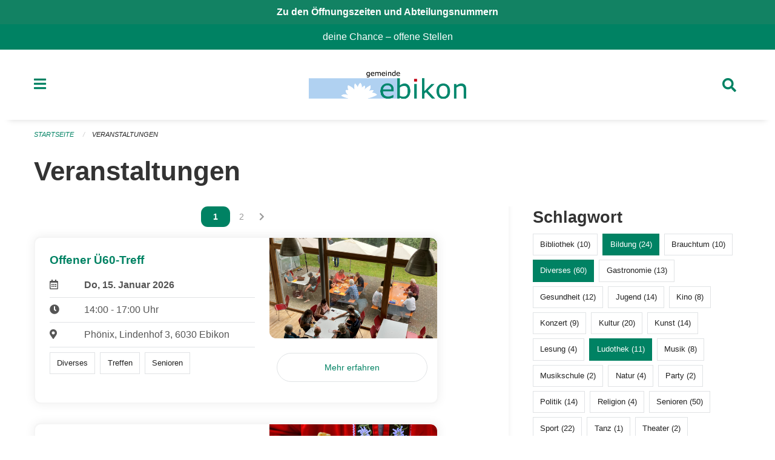

--- FILE ---
content_type: text/html; charset=UTF-8
request_url: https://www.ebikon.ch/events?end=2024-05-31&filter_keywords=&page=0&range=month&start=2024-05-01&tags=Literature&tags=Misc&tags=Toy+Library&tags=Meetup&tags=Education
body_size: 26647
content:
<!DOCTYPE html>
<html
    class="no-js"
    lang="de-CH"
    xmlns="http://www.w3.org/1999/xhtml" data-version="2025.71">
<head>
    <meta charset="utf-8" />
    <meta name="viewport" content="width=device-width, initial-scale=1.0" />

    
    <meta name="intercoolerjs:use-actual-http-method" content="true" />

    <title id="page-title">
        Veranstaltungen
    </title>
    <!-- This site is running on the
          ___              ____               ____ _                 _
         / _ \ _ __   ___ / ___| _____   __  / ___| | ___  _   _  __| |
        | | | | '_ \ / _ \ |  _ / _ \ \ / / | |   | |/ _ \| | | |/ _` |
        | |_| | | | |  __/ |_| | (_) \ V /  | |___| | (_) | |_| | (_| |
         \___/|_| |_|\___|\____|\___/ \_/    \____|_|\___/ \__,_|\__,_|

         Have a look at the source code: https://onegov.readthedocs.org
     -->
    <link rel="stylesheet" type="text/css" href="https://www.ebikon.ch/theme/onegov.town6.foundation-2025.71-6bb90beed8cf67ad9c6e9899fa34e0faf54d5b88.css">
    <link rel="stylesheet" type="text/css" href="https://www.ebikon.ch/static/font-awesome5/css/all.min.css___2025.71">
    
    <style>p, h1, h2, h3, h4, h5, h6, .page-text, .page-lead, .news-lead {
    -webkit-hyphens: none;
    -moz-hyphens: none;
    -ms-hyphens: none;
    hyphens: none
}

.icon-link h5 {
    -webkit-hyphens: auto;
    -moz-hyphens: auto;
    -ms-hyphens: auto;
    hyphens: auto;
}

.page-text {font-size: 1.05rem;}

.homepage-layout .testimonial {
  margin-top: 2rem
}

/* Hides functions from pages in person listing */
.person-card-context-specific-functions {
    display: None;
}


/* Hides title in sidebar for directory entry */
.directory-entry-layout .side-panel.contact-panel h3 {display: none}

</style>
    
    <link rel="apple-touch-icon" sizes="57x57" href="https://www.ebikon.ch/storage/6e0e07ec1be85bd16f5e965ba048cacbdc378818deede73a4a12e68a11dbcba8">
    <link rel="icon" type="image/png" href="https://www.ebikon.ch/storage/6e0e07ec1be85bd16f5e965ba048cacbdc378818deede73a4a12e68a11dbcba8" sizes="16x16">
    <link rel="icon" type="image/png" href="https://www.ebikon.ch/storage/6e0e07ec1be85bd16f5e965ba048cacbdc378818deede73a4a12e68a11dbcba8" sizes="32x32">
    <link rel="mask-icon" href="https://www.ebikon.ch/storage/6e0e07ec1be85bd16f5e965ba048cacbdc378818deede73a4a12e68a11dbcba8" color="#008263">
    
    <meta name="theme-color" content="#008263">

    

<meta property="og:type" content="website" />
<meta property="og:url" content="https://www.ebikon.ch/events?end=2024-05-31&amp;filter_keywords=&amp;page=0&amp;range=month&amp;start=2024-05-01&amp;tags=Literature&amp;tags=Misc&amp;tags=Toy+Library&amp;tags=Meetup&amp;tags=Education" />


<meta property="og:site_name" content="Gemeinde Ebikon">
<meta property="og:description" content="Veranstaltungen">
<meta property="og:locale" content="de_CH">
<meta property="og:locale:alternate" content="fr_CH">

    
    
    <script defer data-domain="ebikon.ch" src="https://analytics.seantis.ch/js/script.js"></script>
<link rel="stylesheet" type="text/css" href="https://www.ebikon.ch/7da9c72a3b5f9e060b898ef7cd714b8a/common.bundle.css?15c0e4cb">
<link rel="stylesheet" type="text/css" href="https://www.ebikon.ch/7da9c72a3b5f9e060b898ef7cd714b8a/chosen.bundle.css?df2ed9ff">
<link rel="stylesheet" type="text/css" href="https://www.ebikon.ch/7da9c72a3b5f9e060b898ef7cd714b8a/geo-admin.bundle.css?0deacf46"></head>

<body data-mapbox-token="pk.eyJ1Ijoic2VhbnRpcyIsImEiOiJjaW02ZW92OXEwMDRpeG1rbXZ5ZXJxdmtlIn0.cYzFzNi7AB4vYJgokrPVwQ" id="page-events" class="is-logged-out occurrences-layout town-6" data-default-marker-color="#008263" data-default-lat="47.08389" data-default-lon="8.34306" data-default-zoom="1">
    <div class="off-canvas position-left" data-transition="overlap" id="offCanvas" data-off-canvas data-auto-focus="false" >
        <!-- Close button -->
        <div class="button-area">
            <button class="off-canvas-close-button" aria-label="Close menu" type="button" data-close>
                <i class="fa fa-times"></i>
            </button>
        </div>

        <!-- Menu -->
        <div class="navigation-area">
            
    <ul class="vertical menu side-navigation drilldown" data-auto-height="true" data-responsive-menu="drilldown medium-accordion" data-back-button="&lt;li class=&quot;js-drilldown-back&quot;&gt;&lt;a tabindex=&quot;0&quot;&gt;zurück&lt;/a&gt;&lt;/li&gt;">
        <li data-sortable-id="1">
            
    <a>
        <div class="navlink ">
            <span data-click-target="https://www.ebikon.ch/topics/leben-wohnen">
                Leben, Wohnen &amp; Arbeiten
                
    
        
        
        
        
        
    

                
    

            </span>
        </div>
    </a>
    
    
        <ul class="vertical menu nested ">
            
                <li data-sortable-id="89">
                    
    <a>
        <div class="navlink ">
            <span data-click-target="https://www.ebikon.ch/topics/leben-wohnen/bevoelkerungsdienste">
                Abteilung Dienste
                
    
        
        
        
        
        
    

                
    

            </span>
        </div>
    </a>
    
    
        <ul class="vertical menu nested ">
            
                <li data-sortable-id="140">
                    
    <a>
        <div class="navlink ">
            <span data-click-target="https://www.ebikon.ch/topics/leben-wohnen/bevoelkerungsdienste/arbeitsamt">
                Arbeitsamt
                
    
        
        
        
        
        
    

                
    

            </span>
        </div>
    </a>
    
    
        <ul class="vertical menu nested ">
            
                <li data-sortable-id="141">
                    
    
    
        <a href="https://www.ebikon.ch/topics/leben-wohnen/bevoelkerungsdienste/arbeitsamt/zur-website-vom-rav-pilatus">
            <div class="navlink ">
                <span>
                    zur Website RAV Emmen
                    
    
        
        
        
        
        
    

                    
    

                </span>
            </div>
        </a>
    
    
        
    

                </li>
            
        </ul>
    

                </li>
            
                <li data-sortable-id="152">
                    
    
    
        <a href="https://www.ebikon.ch/topics/leben-wohnen/bevoelkerungsdienste/betreibungsamt-1">
            <div class="navlink ">
                <span>
                    Betreibungsamt
                    
    
        
        
        
        
        
    

                    
    

                </span>
            </div>
        </a>
    
    
        
    

                </li>
            
                <li data-sortable-id="127">
                    
    <a>
        <div class="navlink ">
            <span data-click-target="https://www.ebikon.ch/topics/leben-wohnen/bevoelkerungsdienste/einwohnerkontrolle">
                Einwohnerdienste
                
    
        
        
        
        
        
    

                
    

            </span>
        </div>
    </a>
    
    
        <ul class="vertical menu nested ">
            
                <li data-sortable-id="128">
                    
    
    
        <a href="https://www.ebikon.ch/topics/leben-wohnen/bevoelkerungsdienste/einwohnerkontrolle/adressauskuenfte">
            <div class="navlink ">
                <span>
                    Adressauskünfte
                    
    
        
        
        
        
        
    

                    
    

                </span>
            </div>
        </a>
    
    
        
    

                </li>
            
                <li data-sortable-id="129">
                    
    
    
        <a href="https://www.ebikon.ch/topics/leben-wohnen/bevoelkerungsdienste/einwohnerkontrolle/beglaubigung-der-identitaet-fuer-lernfahrausweise">
            <div class="navlink ">
                <span>
                    Bestätigung der Identität für Lernfahrausweise
                    
    
        
        
        
        
        
    

                    
    

                </span>
            </div>
        </a>
    
    
        
    

                </li>
            
                <li data-sortable-id="341">
                    
    
    
        <a href="https://www.ebikon.ch/topics/leben-wohnen/bevoelkerungsdienste/einwohnerkontrolle/buergerrecht-fuer-schweizer-staatsangehoerige">
            <div class="navlink ">
                <span>
                    Bürgerrecht für Schweizer Staatsangehörige
                    
    
        
        
        
        
        
    

                    
    

                </span>
            </div>
        </a>
    
    
        
    

                </li>
            
                <li data-sortable-id="342">
                    
    
    
        <a href="https://www.ebikon.ch/topics/leben-wohnen/bevoelkerungsdienste/einwohnerkontrolle/einbuergerung-fuer-auslaendische-staatsangehoerige">
            <div class="navlink ">
                <span>
                    Einbürgerung für ausländische Staatsangehörige
                    
    
        
        
        
        
        
    

                    
    

                </span>
            </div>
        </a>
    
    
        
    

                </li>
            
                <li data-sortable-id="134">
                    
    
    
        <a href="https://www.ebikon.ch/topics/leben-wohnen/bevoelkerungsdienste/einwohnerkontrolle/formular-abmeldung-bei-wegzug-in-andere-schweizer-gemeinde">
            <div class="navlink ">
                <span>
                    Formular Abmeldung bei Wegzug in andere Schweizer Gemeinde
                    
    
        
        
        
        
        
    

                    
    

                </span>
            </div>
        </a>
    
    
        
    

                </li>
            
                <li data-sortable-id="133">
                    
    
    
        <a href="https://www.ebikon.ch/topics/leben-wohnen/bevoelkerungsdienste/einwohnerkontrolle/formular-abmeldung-bei-wegzug-ins-ausland">
            <div class="navlink ">
                <span>
                    Formular Abmeldung bei Wegzug ins Ausland
                    
    
        
        
        
        
        
    

                    
    

                </span>
            </div>
        </a>
    
    
        
    

                </li>
            
                <li data-sortable-id="135">
                    
    
    
        <a href="https://www.ebikon.ch/topics/leben-wohnen/bevoelkerungsdienste/einwohnerkontrolle/formular-adressaenderung-innerhalb-von-ebikon">
            <div class="navlink ">
                <span>
                    Formular Adressänderung innerhalb von Ebikon
                    
    
        
        
        
        
        
    

                    
    

                </span>
            </div>
        </a>
    
    
        
    

                </li>
            
                <li data-sortable-id="136">
                    
    
    
        <a href="https://www.ebikon.ch/topics/leben-wohnen/bevoelkerungsdienste/einwohnerkontrolle/formular-anmeldung-in-ebikon-nach-zuzug">
            <div class="navlink ">
                <span>
                    Formular Anmeldung in Ebikon nach Zuzug
                    
    
        
        
        
        
        
    

                    
    

                </span>
            </div>
        </a>
    
    
        
    

                </li>
            
                <li data-sortable-id="137">
                    
    
    
        <a href="https://www.ebikon.ch/topics/leben-wohnen/bevoelkerungsdienste/einwohnerkontrolle/formular-anmeldung-wochenaufenthalt">
            <div class="navlink ">
                <span>
                    Formular Anmeldung Wochenaufenthalt
                    
    
        
        
        
        
        
    

                    
    

                </span>
            </div>
        </a>
    
    
        
    

                </li>
            
                <li data-sortable-id="138">
                    
    
    
        <a href="https://www.ebikon.ch/topics/leben-wohnen/bevoelkerungsdienste/einwohnerkontrolle/formular-heimat-interimsausweis">
            <div class="navlink ">
                <span>
                    Formular Heimat-/Interimsausweis
                    
    
        
        
        
        
        
    

                    
    

                </span>
            </div>
        </a>
    
    
        
    

                </li>
            
                <li data-sortable-id="139">
                    
    
    
        <a href="https://www.ebikon.ch/topics/leben-wohnen/bevoelkerungsdienste/einwohnerkontrolle/formular-wohnsitzbestaetigung">
            <div class="navlink ">
                <span>
                    Formular Wohnsitzbestätigung
                    
    
        
        
        
        
        
    

                    
    

                </span>
            </div>
        </a>
    
    
        
    

                </li>
            
                <li data-sortable-id="416">
                    
    
    
        <a href="https://www.ebikon.ch/topics/leben-wohnen/bevoelkerungsdienste/einwohnerkontrolle/geburtstagsgratulationen">
            <div class="navlink ">
                <span>
                    Geburtstagsgratulationen
                    
    
        
        
        
        
        
    

                    
    

                </span>
            </div>
        </a>
    
    
        
    

                </li>
            
                <li data-sortable-id="132">
                    
    
    
        <a href="https://www.ebikon.ch/topics/leben-wohnen/bevoelkerungsdienste/einwohnerkontrolle/migration">
            <div class="navlink ">
                <span>
                    Migration
                    
    
        
        
        
        
        
    

                    
    

                </span>
            </div>
        </a>
    
    
        
    

                </li>
            
                <li data-sortable-id="130">
                    
    
    
        <a href="https://www.ebikon.ch/topics/leben-wohnen/bevoelkerungsdienste/einwohnerkontrolle/pass-identitaetskarte">
            <div class="navlink ">
                <span>
                    Pass &amp; Identitätskarte
                    
    
        
        
        
        
        
    

                    
    

                </span>
            </div>
        </a>
    
    
        
    

                </li>
            
                <li data-sortable-id="131">
                    
    
    
        <a href="https://www.ebikon.ch/topics/leben-wohnen/bevoelkerungsdienste/einwohnerkontrolle/strafregisterauszug">
            <div class="navlink ">
                <span>
                    Strafregisterauszug
                    
    
        
        
        
        
        
    

                    
    

                </span>
            </div>
        </a>
    
    
        
    

                </li>
            
        </ul>
    

                </li>
            
                <li data-sortable-id="153">
                    
    <a>
        <div class="navlink ">
            <span data-click-target="https://www.ebikon.ch/topics/leben-wohnen/bevoelkerungsdienste/teilungsamt">
                Teilungsamt
                
    
        
        
        
        
        
    

                
    

            </span>
        </div>
    </a>
    
    
        <ul class="vertical menu nested ">
            
                <li data-sortable-id="155">
                    
    
    
        <a href="https://www.ebikon.ch/topics/leben-wohnen/bevoelkerungsdienste/teilungsamt/depotstelle-fuer-testamente-ehe-und-erbschaftsvertraege">
            <div class="navlink ">
                <span>
                    Depotstelle für Testamente, Ehe- und Erbverträgen
                    
    
        
        
        
        
        
    

                    
    

                </span>
            </div>
        </a>
    
    
        
    

                </li>
            
                <li data-sortable-id="154">
                    
    
    
        <a href="https://www.ebikon.ch/topics/leben-wohnen/bevoelkerungsdienste/teilungsamt/erbschaftssteuern">
            <div class="navlink ">
                <span>
                    Erbschaftssteuern
                    
    
        
        
        
        
        
    

                    
    

                </span>
            </div>
        </a>
    
    
        
    

                </li>
            
        </ul>
    

                </li>
            
                <li data-sortable-id="142">
                    
    <a>
        <div class="navlink ">
            <span data-click-target="https://www.ebikon.ch/topics/leben-wohnen/bevoelkerungsdienste/zivilstandsamt">
                Zivilstandsamt
                
    
        
        
        
        
        
    

                
    

            </span>
        </div>
    </a>
    
    
        <ul class="vertical menu nested ">
            
                <li data-sortable-id="143">
                    
    
    
        <a href="https://www.ebikon.ch/topics/leben-wohnen/bevoelkerungsdienste/zivilstandsamt/eheschliessung">
            <div class="navlink ">
                <span>
                    Eheschliessung
                    
    
        
        
        
        
        
    

                    
    

                </span>
            </div>
        </a>
    
    
        
    

                </li>
            
                <li data-sortable-id="144">
                    
    <a>
        <div class="navlink ">
            <span data-click-target="https://www.ebikon.ch/topics/leben-wohnen/bevoelkerungsdienste/zivilstandsamt/eingetragene-partnerschaft">
                Eingetragene Partnerschaft
                
    
        
        
        
        
        
    

                
    

            </span>
        </div>
    </a>
    
    
        <ul class="vertical menu nested ">
            
                <li data-sortable-id="145">
                    
    
    
        <a href="https://www.ebikon.ch/topics/leben-wohnen/bevoelkerungsdienste/zivilstandsamt/eingetragene-partnerschaft/bundesgesetz-ueber-die-eingetragene-partnerschaft-gleichgeschlechtlicher-paare-partnerschaftsgesetz">
            <div class="navlink ">
                <span>
                    Bundesgesetz über die eingetragene Partnerschaft gleichgeschlechtlicher Paare (Partnerschaftsgesetz)
                    
    
        
        
        
        
        
    

                    
    

                </span>
            </div>
        </a>
    
    
        
    

                </li>
            
        </ul>
    

                </li>
            
                <li data-sortable-id="146">
                    
    
    
        <a href="https://www.ebikon.ch/topics/leben-wohnen/bevoelkerungsdienste/zivilstandsamt/geburt">
            <div class="navlink ">
                <span>
                    Geburt
                    
    
        
        
        
        
        
    

                    
    

                </span>
            </div>
        </a>
    
    
        
    

                </li>
            
                <li data-sortable-id="148">
                    
    
    
        <a href="https://www.ebikon.ch/topics/leben-wohnen/bevoelkerungsdienste/zivilstandsamt/namensaenderung">
            <div class="navlink ">
                <span>
                    Namenserklärung
                    
    
        
        
        
        
        
    

                    
    

                </span>
            </div>
        </a>
    
    
        
    

                </li>
            
                <li data-sortable-id="149">
                    
    <a>
        <div class="navlink ">
            <span data-click-target="https://www.ebikon.ch/topics/leben-wohnen/bevoelkerungsdienste/zivilstandsamt/scheidung">
                Scheidung
                
    
        
        
        
        
        
    

                
    

            </span>
        </div>
    </a>
    
    
        <ul class="vertical menu nested ">
            
                <li data-sortable-id="150">
                    
    
    
        <a href="https://www.ebikon.ch/topics/leben-wohnen/bevoelkerungsdienste/zivilstandsamt/scheidung/bezirksgericht-hochdorf">
            <div class="navlink ">
                <span>
                    Bezirksgericht Hochdorf
                    
    
        
        
        
        
        
    

                    
    

                </span>
            </div>
        </a>
    
    
        
    

                </li>
            
        </ul>
    

                </li>
            
                <li data-sortable-id="151">
                    
    <a>
        <div class="navlink ">
            <span data-click-target="https://www.ebikon.ch/topics/leben-wohnen/bevoelkerungsdienste/zivilstandsamt/tod">
                Todesfall
                
    
        
        
        
        
        
    

                
    

            </span>
        </div>
    </a>
    
    
        <ul class="vertical menu nested ">
            
                <li data-sortable-id="378">
                    
    
    
        <a href="https://www.ebikon.ch/topics/leben-wohnen/bevoelkerungsdienste/zivilstandsamt/tod/publikation-todesfaelle">
            <div class="navlink ">
                <span>
                    Publikation Todesfälle
                    
    
        
        
        
        
        
    

                    
    

                </span>
            </div>
        </a>
    
    
        
    

                </li>
            
        </ul>
    

                </li>
            
                <li data-sortable-id="147">
                    
    
    
        <a href="https://www.ebikon.ch/topics/leben-wohnen/bevoelkerungsdienste/zivilstandsamt/vaterschaftsanerkennung">
            <div class="navlink ">
                <span>
                    Vaterschaftsanerkennung
                    
    
        
        
        
        
        
    

                    
    

                </span>
            </div>
        </a>
    
    
        
    

                </li>
            
                <li data-sortable-id="335">
                    
    
    
        <a href="https://www.ebikon.ch/topics/leben-wohnen/bevoelkerungsdienste/zivilstandsamt/vorsorgeauftrag">
            <div class="navlink ">
                <span>
                    Vorsorgeauftrag
                    
    
        
        
        
        
        
    

                    
    

                </span>
            </div>
        </a>
    
    
        
    

                </li>
            
        </ul>
    

                </li>
            
                <li data-sortable-id="156">
                    
    
    
        <a href="https://www.ebikon.ch/topics/leben-wohnen/bevoelkerungsdienste/friedensrichteramt">
            <div class="navlink ">
                <span>
                    Friedensrichteramt
                    
    
        
        
        
        
        
    

                    
    

                </span>
            </div>
        </a>
    
    
        
    

                </li>
            
                <li data-sortable-id="338">
                    
    <a>
        <div class="navlink ">
            <span data-click-target="https://www.ebikon.ch/topics/leben-wohnen/bevoelkerungsdienste/friedhof-friedhofverwaltung">
                Friedhof &amp; Friedhofverwaltung
                
    
        
        
        
        
        
    

                
    

            </span>
        </div>
    </a>
    
    
        <ul class="vertical menu nested ">
            
                <li data-sortable-id="339">
                    
    
    
        <a href="https://www.ebikon.ch/topics/leben-wohnen/bevoelkerungsdienste/friedhof-friedhofverwaltung/grabarten">
            <div class="navlink ">
                <span>
                    Grabarten
                    
    
        
        
        
        
        
    

                    
    

                </span>
            </div>
        </a>
    
    
        
    

                </li>
            
                <li data-sortable-id="340">
                    
    
    
        <a href="https://www.ebikon.ch/topics/leben-wohnen/bevoelkerungsdienste/friedhof-friedhofverwaltung/grabmalbewilligung">
            <div class="navlink ">
                <span>
                    Grabmalbewilligung
                    
    
        
        
        
        
        
    

                    
    

                </span>
            </div>
        </a>
    
    
        
    

                </li>
            
        </ul>
    

                </li>
            
                <li data-sortable-id="157">
                    
    
    
        <a href="https://www.ebikon.ch/topics/leben-wohnen/bevoelkerungsdienste/notariat-rechtsauskuenfte">
            <div class="navlink ">
                <span>
                    Notariat &amp; Rechtsauskünfte
                    
    
        
        
        
        
        
    

                    
    

                </span>
            </div>
        </a>
    
    
        
    

                </li>
            
                <li data-sortable-id="684">
                    
    
    
        <a href="https://www.ebikon.ch/topics/leben-wohnen/bevoelkerungsdienste/willkommensmappe">
            <div class="navlink ">
                <span>
                    Willkommensmappe
                    
    
        
        
        
        
        
    

                    
    

                </span>
            </div>
        </a>
    
    
        
    

                </li>
            
        </ul>
    

                </li>
            
                <li data-sortable-id="90">
                    
    <a>
        <div class="navlink ">
            <span data-click-target="https://www.ebikon.ch/topics/leben-wohnen/gesellschaft-und-soziales">
                Abteilung Gesellschaft &amp; Soziales
                
    
        
        
        
        
        
    

                
    

            </span>
        </div>
    </a>
    
    
        <ul class="vertical menu nested ">
            
                <li data-sortable-id="419">
                    
    <a>
        <div class="navlink ">
            <span data-click-target="https://www.ebikon.ch/topics/leben-wohnen/gesellschaft-und-soziales/team-gesellschaft-soziales">
                Team Gesellschaft &amp; Soziales
                
    
        
        
        
        
        
    

                
    

            </span>
        </div>
    </a>
    
    
        <ul class="vertical menu nested ">
            
                <li data-sortable-id="869">
                    
    <a>
        <div class="navlink ">
            <span data-click-target="https://www.ebikon.ch/topics/leben-wohnen/gesellschaft-und-soziales/team-gesellschaft-soziales/team-gesellschaftv">
                Team Gesellschaft
                
    
        
        
        
        
        
    

                
    

            </span>
        </div>
    </a>
    
    
        <ul class="vertical menu nested ">
            
                <li data-sortable-id="919">
                    
    
    
        <a href="https://www.ebikon.ch/topics/leben-wohnen/gesellschaft-und-soziales/team-gesellschaft-soziales/team-gesellschaftv/info-und-team-gesellschaft">
            <div class="navlink ">
                <span>
                    Info und Team Gesellschaft
                    
    
        
        
        
        
        
    

                    
    

                </span>
            </div>
        </a>
    
    
        
    

                </li>
            
        </ul>
    

                </li>
            
                <li data-sortable-id="870">
                    
    <a>
        <div class="navlink ">
            <span data-click-target="https://www.ebikon.ch/topics/leben-wohnen/gesellschaft-und-soziales/team-gesellschaft-soziales/team-jufa">
                Team Jufa - Fachstelle für Jugend und Familie
                
    
        
        
        
        
        
    

                
    

            </span>
        </div>
    </a>
    
    
        <ul class="vertical menu nested ">
            
                <li data-sortable-id="872">
                    
    
    
        <a href="https://www.ebikon.ch/topics/leben-wohnen/gesellschaft-und-soziales/team-gesellschaft-soziales/team-jufa/infos-und-team-jufa">
            <div class="navlink ">
                <span>
                    Infos und Team Jufa
                    
    
        
        
        
        
        
    

                    
    

                </span>
            </div>
        </a>
    
    
        
    

                </li>
            
        </ul>
    

                </li>
            
                <li data-sortable-id="867">
                    
    
    
        <a href="https://www.ebikon.ch/topics/leben-wohnen/gesellschaft-und-soziales/team-gesellschaft-soziales/team-leistungen-dienste">
            <div class="navlink ">
                <span>
                    Team Leistungen &amp; Dienste
                    
    
        
        
        
        
        
    

                    
    

                </span>
            </div>
        </a>
    
    
        
    

                </li>
            
                <li data-sortable-id="868">
                    
    
    
        <a href="https://www.ebikon.ch/topics/leben-wohnen/gesellschaft-und-soziales/team-gesellschaft-soziales/team-sozialdienst">
            <div class="navlink ">
                <span>
                    Team Sozialdienst
                    
    
        
        
        
        
        
    

                    
    

                </span>
            </div>
        </a>
    
    
        
    

                </li>
            
        </ul>
    

                </li>
            
                <li data-sortable-id="159">
                    
    <a>
        <div class="navlink ">
            <span data-click-target="https://www.ebikon.ch/topics/leben-wohnen/gesellschaft-und-soziales/sozialdienst">
                Sozialdienst
                
    
        
        
        
        
        
    

                
    

            </span>
        </div>
    </a>
    
    
        <ul class="vertical menu nested ">
            
                <li data-sortable-id="399">
                    
    
    
        <a href="https://www.ebikon.ch/topics/leben-wohnen/gesellschaft-und-soziales/sozialdienst/was-ist-sozialhilfe">
            <div class="navlink ">
                <span>
                    Was ist Sozialhilfe
                    
    
        
        
        
        
        
    

                    
    

                </span>
            </div>
        </a>
    
    
        
    

                </li>
            
                <li data-sortable-id="160">
                    
    <a>
        <div class="navlink ">
            <span data-click-target="https://www.ebikon.ch/topics/leben-wohnen/gesellschaft-und-soziales/sozialdienst/alimente">
                Alimente
                
    
        
        
        
        
        
    

                
    

            </span>
        </div>
    </a>
    
    
        <ul class="vertical menu nested ">
            
                <li data-sortable-id="161">
                    
    
    
        <a href="https://www.ebikon.ch/topics/leben-wohnen/gesellschaft-und-soziales/sozialdienst/alimente/alimentenbevorschussung">
            <div class="navlink ">
                <span>
                    Alimentenbevorschussung
                    
    
        
        
        
        
        
    

                    
    

                </span>
            </div>
        </a>
    
    
        
    

                </li>
            
                <li data-sortable-id="162">
                    
    
    
        <a href="https://www.ebikon.ch/topics/leben-wohnen/gesellschaft-und-soziales/sozialdienst/alimente/alimenteninkasso">
            <div class="navlink ">
                <span>
                    Alimenteninkasso
                    
    
        
        
        
        
        
    

                    
    

                </span>
            </div>
        </a>
    
    
        
    

                </li>
            
        </ul>
    

                </li>
            
                <li data-sortable-id="164">
                    
    <a>
        <div class="navlink ">
            <span data-click-target="https://www.ebikon.ch/topics/leben-wohnen/gesellschaft-und-soziales/sozialdienst/betreuungsgutscheine">
                Betreuungsgutscheine
                
    
        
        
        
        
        
    

                
    

            </span>
        </div>
    </a>
    
    
        <ul class="vertical menu nested ">
            
                <li data-sortable-id="165">
                    
    
    
        <a href="https://www.ebikon.ch/topics/leben-wohnen/gesellschaft-und-soziales/sozialdienst/betreuungsgutscheine/betreuungsgutscheine-kita">
            <div class="navlink ">
                <span>
                    Betreuungsgutscheine Kita
                    
    
        
        
        
        
        
    

                    
    

                </span>
            </div>
        </a>
    
    
        
    

                </li>
            
                <li data-sortable-id="166">
                    
    
    
        <a href="https://www.ebikon.ch/topics/leben-wohnen/gesellschaft-und-soziales/sozialdienst/betreuungsgutscheine/betreuungsgutscheine-tageselternvermittlung">
            <div class="navlink ">
                <span>
                    Betreuungsgutscheine Tageselternvermittlung
                    
    
        
        
        
        
        
    

                    
    

                </span>
            </div>
        </a>
    
    
        
    

                </li>
            
        </ul>
    

                </li>
            
        </ul>
    

                </li>
            
                <li data-sortable-id="252">
                    
    <a>
        <div class="navlink ">
            <span data-click-target="https://www.ebikon.ch/topics/leben-wohnen/gesellschaft-und-soziales/freizeit">
                Freizeit
                
    
        
        
        
        
        
    

                
    

            </span>
        </div>
    </a>
    
    
        <ul class="vertical menu nested ">
            
                <li data-sortable-id="253">
                    
    
    
        <a href="https://www.ebikon.ch/topics/leben-wohnen/gesellschaft-und-soziales/freizeit/bibliothek-ebikon">
            <div class="navlink ">
                <span>
                    Bibliothek Ebikon
                    
    
        
        
        
        
        
    

                    
    

                </span>
            </div>
        </a>
    
    
        
    

                </li>
            
                <li data-sortable-id="262">
                    
    
    
        <a href="https://www.ebikon.ch/topics/leben-wohnen/gesellschaft-und-soziales/freizeit/hallenbad-schmiedhof">
            <div class="navlink ">
                <span>
                    Hallenbad Schmiedhof
                    
    
        
        
        
        
        
    

                    
    

                </span>
            </div>
        </a>
    
    
        
    

                </li>
            
                <li data-sortable-id="256">
                    
    
    
        <a href="https://www.ebikon.ch/topics/leben-wohnen/gesellschaft-und-soziales/freizeit/jugendhaus-phoenix">
            <div class="navlink ">
                <span>
                    Jugendhaus Phönix
                    
    
        
        
        
        
        
    

                    
    

                </span>
            </div>
        </a>
    
    
        
    

                </li>
            
                <li data-sortable-id="254">
                    
    
    
        <a href="https://www.ebikon.ch/topics/leben-wohnen/gesellschaft-und-soziales/freizeit/ludothek-ebikon">
            <div class="navlink ">
                <span>
                    Ludothek Ebikon
                    
    
        
        
        
        
        
    

                    
    

                </span>
            </div>
        </a>
    
    
        
    

                </li>
            
                <li data-sortable-id="258">
                    
    
    
        <a href="https://www.ebikon.ch/topics/leben-wohnen/gesellschaft-und-soziales/freizeit/rontaler-hoehenweg">
            <div class="navlink ">
                <span>
                    Rontaler Höhenweg
                    
    
        
        
        
        
        
    

                    
    

                </span>
            </div>
        </a>
    
    
        
    

                </li>
            
                <li data-sortable-id="257">
                    
    
    
        <a href="https://www.ebikon.ch/topics/leben-wohnen/gesellschaft-und-soziales/freizeit/rotsee-badi">
            <div class="navlink ">
                <span>
                    Rotsee-Badi
                    
    
        
        
        
        
        
    

                    
    

                </span>
            </div>
        </a>
    
    
        
    

                </li>
            
                <li data-sortable-id="263">
                    
    
    
        <a href="https://www.ebikon.ch/topics/leben-wohnen/gesellschaft-und-soziales/freizeit/sbb-tageskarte-gemeinde">
            <div class="navlink ">
                <span>
                    Spartageskarte nur am Schalter erhältlich
                    
    
        
        
        
        
        
    

                    
    

                </span>
            </div>
        </a>
    
    
        
    

                </li>
            
                <li data-sortable-id="420">
                    
    
    
        <a href="https://www.ebikon.ch/topics/leben-wohnen/gesellschaft-und-soziales/freizeit/vereine">
            <div class="navlink ">
                <span>
                    Vereine
                    
    
        
        
        
        
        
    

                    
    

                </span>
            </div>
        </a>
    
    
        
    

                </li>
            
                <li data-sortable-id="704">
                    
    
    
        <a href="https://www.ebikon.ch/topics/leben-wohnen/gesellschaft-und-soziales/freizeit/nextbike">
            <div class="navlink ">
                <span>
                    Nextbike
                    
    
        
        
        
        
        
    

                    
    

                </span>
            </div>
        </a>
    
    
        
    

                </li>
            
                <li data-sortable-id="1119">
                    
    
    
        <a href="https://www.ebikon.ch/topics/leben-wohnen/gesellschaft-und-soziales/freizeit/ferienpass-luzern">
            <div class="navlink ">
                <span>
                    Ferienpass Luzern
                    
    
        
        
        
        
        
    

                    
    

                </span>
            </div>
        </a>
    
    
        
    

                </li>
            
        </ul>
    

                </li>
            
                <li data-sortable-id="167">
                    
    <a>
        <div class="navlink ">
            <span data-click-target="https://www.ebikon.ch/topics/leben-wohnen/gesellschaft-und-soziales/kinder-jugendliche-familie">
                Kinder, Jugendliche, Erwachsene &amp; Familie
                
    
        
        
        
        
        
    

                
    

            </span>
        </div>
    </a>
    
    
        <ul class="vertical menu nested ">
            
                <li data-sortable-id="171">
                    
    <a>
        <div class="navlink ">
            <span data-click-target="https://www.ebikon.ch/topics/leben-wohnen/gesellschaft-und-soziales/kinder-jugendliche-familie/erwachsene">
                Erwachsene
                
    
        
        
        
        
        
    

                
    

            </span>
        </div>
    </a>
    
    
        <ul class="vertical menu nested ">
            
                <li data-sortable-id="172">
                    
    <a>
        <div class="navlink ">
            <span data-click-target="https://www.ebikon.ch/topics/leben-wohnen/gesellschaft-und-soziales/kinder-jugendliche-familie/erwachsene/arbeit">
                Arbeit
                
    
        
        
        
        
        
    

                
    

            </span>
        </div>
    </a>
    
    
        <ul class="vertical menu nested ">
            
                <li data-sortable-id="175">
                    
    
    
        <a href="https://www.ebikon.ch/topics/leben-wohnen/gesellschaft-und-soziales/kinder-jugendliche-familie/erwachsene/arbeit/berufsinformationszentrum-biz">
            <div class="navlink ">
                <span>
                    Berufsinformationszentrum BIZ
                    
    
        
        
        
        
        
    

                    
    

                </span>
            </div>
        </a>
    
    
        
    

                </li>
            
                <li data-sortable-id="525">
                    
    
    
        <a href="https://www.ebikon.ch/topics/leben-wohnen/gesellschaft-und-soziales/kinder-jugendliche-familie/erwachsene/arbeit/biz-kurzberatung-ohne-voranmeldung-stipendien-bewerbung-iv-rav-grundkompetenzen-etc">
            <div class="navlink ">
                <span>
                    BIZ Kurzberatung ohne Voranmeldung (Stipendien, Bewerbung, IV, RAV, Grundkompetenzen etc.)
                    
    
        
        
        
        
        
    

                    
    

                </span>
            </div>
        </a>
    
    
        
    

                </li>
            
                <li data-sortable-id="174">
                    
    
    
        <a href="https://www.ebikon.ch/topics/leben-wohnen/gesellschaft-und-soziales/kinder-jugendliche-familie/erwachsene/arbeit/online-lehrstellenmarkt">
            <div class="navlink ">
                <span>
                    Online-Lehrstellenmarkt
                    
    
        
        
        
        
        
    

                    
    

                </span>
            </div>
        </a>
    
    
        
    

                </li>
            
                <li data-sortable-id="173">
                    
    
    
        <a href="https://www.ebikon.ch/topics/leben-wohnen/gesellschaft-und-soziales/kinder-jugendliche-familie/erwachsene/arbeit/online-stellenmarkt">
            <div class="navlink ">
                <span>
                    Online-Stellenmarkt
                    
    
        
        
        
        
        
    

                    
    

                </span>
            </div>
        </a>
    
    
        
    

                </li>
            
                <li data-sortable-id="178">
                    
    
    
        <a href="https://www.ebikon.ch/topics/leben-wohnen/gesellschaft-und-soziales/kinder-jugendliche-familie/erwachsene/arbeit/rechtsauskunft-arbeit">
            <div class="navlink ">
                <span>
                    Rechtsauskunft Arbeit
                    
    
        
        
        
        
        
    

                    
    

                </span>
            </div>
        </a>
    
    
        
    

                </li>
            
                <li data-sortable-id="177">
                    
    
    
        <a href="https://www.ebikon.ch/topics/leben-wohnen/gesellschaft-und-soziales/kinder-jugendliche-familie/erwachsene/arbeit/schlichtungsbehoerde">
            <div class="navlink ">
                <span>
                    Schlichtungsbehörde
                    
    
        
        
        
        
        
    

                    
    

                </span>
            </div>
        </a>
    
    
        
    

                </li>
            
                <li data-sortable-id="176">
                    
    
    
        <a href="https://www.ebikon.ch/topics/leben-wohnen/gesellschaft-und-soziales/kinder-jugendliche-familie/erwachsene/arbeit/stipendien">
            <div class="navlink ">
                <span>
                    Stipendien
                    
    
        
        
        
        
        
    

                    
    

                </span>
            </div>
        </a>
    
    
        
    

                </li>
            
        </ul>
    

                </li>
            
                <li data-sortable-id="519">
                    
    
    
        <a href="https://www.ebikon.ch/topics/leben-wohnen/gesellschaft-und-soziales/kinder-jugendliche-familie/erwachsene/bildungsgutscheine-basiskurs-grundkompetenzen-fuer-erwachsene">
            <div class="navlink ">
                <span>
                    Bildungsgutscheine: Basiskurs Grundkompetenzen für Erwachsene
                    
    
        
        
        
        
        
    

                    
    

                </span>
            </div>
        </a>
    
    
        
    

                </li>
            
                <li data-sortable-id="203">
                    
    <a>
        <div class="navlink ">
            <span data-click-target="https://www.ebikon.ch/topics/leben-wohnen/gesellschaft-und-soziales/kinder-jugendliche-familie/erwachsene/finanzen">
                Finanzen
                
    
        
        
        
        
        
    

                
    

            </span>
        </div>
    </a>
    
    
        <ul class="vertical menu nested ">
            
                <li data-sortable-id="205">
                    
    
    
        <a href="https://www.ebikon.ch/topics/leben-wohnen/gesellschaft-und-soziales/kinder-jugendliche-familie/erwachsene/finanzen/ahv-zweigstelle">
            <div class="navlink ">
                <span>
                    AHV-Zweigstelle
                    
    
        
        
        
        
        
    

                    
    

                </span>
            </div>
        </a>
    
    
        
    

                </li>
            
                <li data-sortable-id="206">
                    
    
    
        <a href="https://www.ebikon.ch/topics/leben-wohnen/gesellschaft-und-soziales/kinder-jugendliche-familie/erwachsene/finanzen/alimente">
            <div class="navlink ">
                <span>
                    Alimente
                    
    
        
        
        
        
        
    

                    
    

                </span>
            </div>
        </a>
    
    
        
    

                </li>
            
                <li data-sortable-id="208">
                    
    
    
        <a href="https://www.ebikon.ch/topics/leben-wohnen/gesellschaft-und-soziales/kinder-jugendliche-familie/erwachsene/finanzen/betreuungsgutscheine">
            <div class="navlink ">
                <span>
                    Betreuungsgutscheine
                    
    
        
        
        
        
        
    

                    
    

                </span>
            </div>
        </a>
    
    
        
    

                </li>
            
                <li data-sortable-id="204">
                    
    
    
        <a href="https://www.ebikon.ch/topics/leben-wohnen/gesellschaft-und-soziales/kinder-jugendliche-familie/erwachsene/finanzen/steuern-inkasso">
            <div class="navlink ">
                <span>
                    Steuern &amp; Inkasso
                    
    
        
        
        
        
        
    

                    
    

                </span>
            </div>
        </a>
    
    
        
    

                </li>
            
                <li data-sortable-id="215">
                    
    
    
        <a href="https://www.ebikon.ch/topics/leben-wohnen/gesellschaft-und-soziales/kinder-jugendliche-familie/erwachsene/finanzen/ausgleichskasse-luzern">
            <div class="navlink ">
                <span>
                    Ausgleichskasse Luzern
                    
    
        
        
        
        
        
    

                    
    

                </span>
            </div>
        </a>
    
    
        
    

                </li>
            
                <li data-sortable-id="209">
                    
    
    
        <a href="https://www.ebikon.ch/topics/leben-wohnen/gesellschaft-und-soziales/kinder-jugendliche-familie/erwachsene/finanzen/berufliche-vorsorge">
            <div class="navlink ">
                <span>
                    Berufliche Vorsorge
                    
    
        
        
        
        
        
    

                    
    

                </span>
            </div>
        </a>
    
    
        
    

                </li>
            
                <li data-sortable-id="210">
                    
    
    
        <a href="https://www.ebikon.ch/topics/leben-wohnen/gesellschaft-und-soziales/kinder-jugendliche-familie/erwachsene/finanzen/budgetberatung">
            <div class="navlink ">
                <span>
                    Budgetberatung
                    
    
        
        
        
        
        
    

                    
    

                </span>
            </div>
        </a>
    
    
        
    

                </li>
            
                <li data-sortable-id="212">
                    
    
    
        <a href="https://www.ebikon.ch/topics/leben-wohnen/gesellschaft-und-soziales/kinder-jugendliche-familie/erwachsene/finanzen/kirchliche-gassenarbeit">
            <div class="navlink ">
                <span>
                    Kirchliche Gassenarbeit
                    
    
        
        
        
        
        
    

                    
    

                </span>
            </div>
        </a>
    
    
        
    

                </li>
            
                <li data-sortable-id="214">
                    
    
    
        <a href="https://www.ebikon.ch/topics/leben-wohnen/gesellschaft-und-soziales/kinder-jugendliche-familie/erwachsene/finanzen/ombudsstelle-krankenversicherung">
            <div class="navlink ">
                <span>
                    Ombudsstelle Krankenversicherung
                    
    
        
        
        
        
        
    

                    
    

                </span>
            </div>
        </a>
    
    
        
    

                </li>
            
                <li data-sortable-id="211">
                    
    
    
        <a href="https://www.ebikon.ch/topics/leben-wohnen/gesellschaft-und-soziales/kinder-jugendliche-familie/erwachsene/finanzen/schuldenberatung">
            <div class="navlink ">
                <span>
                    Schuldenberatung
                    
    
        
        
        
        
        
    

                    
    

                </span>
            </div>
        </a>
    
    
        
    

                </li>
            
                <li data-sortable-id="213">
                    
    
    
        <a href="https://www.ebikon.ch/topics/leben-wohnen/gesellschaft-und-soziales/kinder-jugendliche-familie/erwachsene/finanzen/verein-jobdach">
            <div class="navlink ">
                <span>
                    Verein Jobdach
                    
    
        
        
        
        
        
    

                    
    

                </span>
            </div>
        </a>
    
    
        
    

                </li>
            
        </ul>
    

                </li>
            
                <li data-sortable-id="457">
                    
    <a>
        <div class="navlink ">
            <span data-click-target="https://www.ebikon.ch/topics/leben-wohnen/gesellschaft-und-soziales/kinder-jugendliche-familie/erwachsene/fuer-fremdsprachige">
                Für Fremdsprachige
                
    
        
        
        
        
        
    

                
    

            </span>
        </div>
    </a>
    
    
        <ul class="vertical menu nested ">
            
                <li data-sortable-id="465">
                    
    
    
        <a href="https://www.ebikon.ch/topics/leben-wohnen/gesellschaft-und-soziales/kinder-jugendliche-familie/erwachsene/fuer-fremdsprachige/cafe-mix">
            <div class="navlink ">
                <span>
                    Integrationsstelle Café Mix
                    
    
        
        
        
        
        
    

                    
    

                </span>
            </div>
        </a>
    
    
        
    

                </li>
            
                <li data-sortable-id="616">
                    
    
    
        <a href="https://www.ebikon.ch/topics/leben-wohnen/gesellschaft-und-soziales/kinder-jugendliche-familie/erwachsene/fuer-fremdsprachige/caritas-integrationsangebote">
            <div class="navlink ">
                <span>
                    Caritas - Integrationsangebote
                    
    
        
        
        
        
        
    

                    
    

                </span>
            </div>
        </a>
    
    
        
    

                </li>
            
                <li data-sortable-id="461">
                    
    
    
        <a href="https://www.ebikon.ch/topics/leben-wohnen/gesellschaft-und-soziales/kinder-jugendliche-familie/erwachsene/fuer-fremdsprachige/caritas-luzern">
            <div class="navlink ">
                <span>
                    Caritas Luzern
                    
    
        
        
        
        
        
    

                    
    

                </span>
            </div>
        </a>
    
    
        
    

                </li>
            
                <li data-sortable-id="462">
                    
    
    
        <a href="https://www.ebikon.ch/topics/leben-wohnen/gesellschaft-und-soziales/kinder-jugendliche-familie/erwachsene/fuer-fremdsprachige/dolmetschdienst">
            <div class="navlink ">
                <span>
                    Dolmetschdienst
                    
    
        
        
        
        
        
    

                    
    

                </span>
            </div>
        </a>
    
    
        
    

                </li>
            
                <li data-sortable-id="460">
                    
    
    
        <a href="https://www.ebikon.ch/topics/leben-wohnen/gesellschaft-und-soziales/kinder-jugendliche-familie/erwachsene/fuer-fremdsprachige/enaip">
            <div class="navlink ">
                <span>
                    ENAIP
                    
    
        
        
        
        
        
    

                    
    

                </span>
            </div>
        </a>
    
    
        
    

                </li>
            
                <li data-sortable-id="458">
                    
    
    
        <a href="https://www.ebikon.ch/topics/leben-wohnen/gesellschaft-und-soziales/kinder-jugendliche-familie/erwachsene/fuer-fremdsprachige/fabia-fachstelle-fuer-beratung-und-integration">
            <div class="navlink ">
                <span>
                    FABIA, Fachstelle für Beratung und Integration
                    
    
        
        
        
        
        
    

                    
    

                </span>
            </div>
        </a>
    
    
        
    

                </li>
            
                <li data-sortable-id="459">
                    
    
    
        <a href="https://www.ebikon.ch/topics/leben-wohnen/gesellschaft-und-soziales/kinder-jugendliche-familie/erwachsene/fuer-fremdsprachige/schweizerisches-arbeiterhilfswerk-sah-zentralschweiz">
            <div class="navlink ">
                <span>
                    Schweizerisches Arbeiterhilfswerk SAH Zentralschweiz
                    
    
        
        
        
        
        
    

                    
    

                </span>
            </div>
        </a>
    
    
        
    

                </li>
            
                <li data-sortable-id="464">
                    
    
    
        <a href="https://www.ebikon.ch/topics/leben-wohnen/gesellschaft-und-soziales/kinder-jugendliche-familie/erwachsene/fuer-fremdsprachige/schweizerisches-rotes-kreuz-migesplus">
            <div class="navlink ">
                <span>
                    Schweizerisches Rotes Kreuz, migesplus
                    
    
        
        
        
        
        
    

                    
    

                </span>
            </div>
        </a>
    
    
        
    

                </li>
            
                <li data-sortable-id="463">
                    
    
    
        <a href="https://www.ebikon.ch/topics/leben-wohnen/gesellschaft-und-soziales/kinder-jugendliche-familie/erwachsene/fuer-fremdsprachige/wegweiser-kanton-luzern-soziales-und-gesellschaft">
            <div class="navlink ">
                <span>
                    Wegweiser Kanton Luzern; Soziales und Gesellschaft
                    
    
        
        
        
        
        
    

                    
    

                </span>
            </div>
        </a>
    
    
        
    

                </li>
            
        </ul>
    

                </li>
            
                <li data-sortable-id="217">
                    
    <a>
        <div class="navlink ">
            <span data-click-target="https://www.ebikon.ch/topics/leben-wohnen/gesellschaft-und-soziales/kinder-jugendliche-familie/erwachsene/gesundheit">
                Gesundheit
                
    
        
        
        
        
        
    

                
    

            </span>
        </div>
    </a>
    
    
        <ul class="vertical menu nested ">
            
                <li data-sortable-id="219">
                    
    
    
        <a href="https://www.ebikon.ch/topics/leben-wohnen/gesellschaft-und-soziales/kinder-jugendliche-familie/erwachsene/gesundheit/spitex-rontal-plus">
            <div class="navlink ">
                <span>
                    Spitex Rontal Plus
                    
    
        
        
        
        
        
    

                    
    

                </span>
            </div>
        </a>
    
    
        
    

                </li>
            
                <li data-sortable-id="226">
                    
    
    
        <a href="https://www.ebikon.ch/topics/leben-wohnen/gesellschaft-und-soziales/kinder-jugendliche-familie/erwachsene/gesundheit/first-responder-zentralschweiz">
            <div class="navlink ">
                <span>
                    First Responder Zentralschweiz
                    
    
        
        
        
        
        
    

                    
    

                </span>
            </div>
        </a>
    
    
        
    

                </li>
            
                <li data-sortable-id="220">
                    
    
    
        <a href="https://www.ebikon.ch/topics/leben-wohnen/gesellschaft-und-soziales/kinder-jugendliche-familie/erwachsene/gesundheit/gesundheit-und-sport-kanton-luzern">
            <div class="navlink ">
                <span>
                    Gesundheit und Sport Kanton Luzern
                    
    
        
        
        
        
        
    

                    
    

                </span>
            </div>
        </a>
    
    
        
    

                </li>
            
                <li data-sortable-id="518">
                    
    
    
        <a href="https://www.ebikon.ch/topics/leben-wohnen/gesellschaft-und-soziales/kinder-jugendliche-familie/erwachsene/gesundheit/inklusion-im-sport">
            <div class="navlink ">
                <span>
                    Inklusion im Sport
                    
    
        
        
        
        
        
    

                    
    

                </span>
            </div>
        </a>
    
    
        
    

                </li>
            
                <li data-sortable-id="218">
                    
    
    
        <a href="https://www.ebikon.ch/topics/leben-wohnen/gesellschaft-und-soziales/kinder-jugendliche-familie/erwachsene/gesundheit/kinderspitex">
            <div class="navlink ">
                <span>
                    Kinderspitex
                    
    
        
        
        
        
        
    

                    
    

                </span>
            </div>
        </a>
    
    
        
    

                </li>
            
                <li data-sortable-id="221">
                    
    
    
        <a href="https://www.ebikon.ch/topics/leben-wohnen/gesellschaft-und-soziales/kinder-jugendliche-familie/erwachsene/gesundheit/luzerner-psychiatrie">
            <div class="navlink ">
                <span>
                    Luzerner Psychiatrie
                    
    
        
        
        
        
        
    

                    
    

                </span>
            </div>
        </a>
    
    
        
    

                </li>
            
                <li data-sortable-id="225">
                    
    
    
        <a href="https://www.ebikon.ch/topics/leben-wohnen/gesellschaft-und-soziales/kinder-jugendliche-familie/erwachsene/gesundheit/pro-infirmis">
            <div class="navlink ">
                <span>
                    Pro Infirmis
                    
    
        
        
        
        
        
    

                    
    

                </span>
            </div>
        </a>
    
    
        
    

                </li>
            
                <li data-sortable-id="222">
                    
    
    
        <a href="https://www.ebikon.ch/topics/leben-wohnen/gesellschaft-und-soziales/kinder-jugendliche-familie/erwachsene/gesundheit/psychiatrische-gesundheit-krankheiten">
            <div class="navlink ">
                <span>
                    Psychiatrische Gesundheit &amp; Krankheiten
                    
    
        
        
        
        
        
    

                    
    

                </span>
            </div>
        </a>
    
    
        
    

                </li>
            
                <li data-sortable-id="224">
                    
    
    
        <a href="https://www.ebikon.ch/topics/leben-wohnen/gesellschaft-und-soziales/kinder-jugendliche-familie/erwachsene/gesundheit/selbsthilfe-luzern">
            <div class="navlink ">
                <span>
                    Selbsthilfe Luzern
                    
    
        
        
        
        
        
    

                    
    

                </span>
            </div>
        </a>
    
    
        
    

                </li>
            
                <li data-sortable-id="223">
                    
    
    
        <a href="https://www.ebikon.ch/topics/leben-wohnen/gesellschaft-und-soziales/kinder-jugendliche-familie/erwachsene/gesundheit/traversa-netzwerk-fuer-menschen-mit-einer-psychischen-erkrankung">
            <div class="navlink ">
                <span>
                    traversa Netzwerk für Menschen mit einer psychischen Erkrankung
                    
    
        
        
        
        
        
    

                    
    

                </span>
            </div>
        </a>
    
    
        
    

                </li>
            
        </ul>
    

                </li>
            
                <li data-sortable-id="179">
                    
    <a>
        <div class="navlink ">
            <span data-click-target="https://www.ebikon.ch/topics/leben-wohnen/gesellschaft-und-soziales/kinder-jugendliche-familie/erwachsene/lebensberatung">
                Lebensberatung
                
    
        
        
        
        
        
    

                
    

            </span>
        </div>
    </a>
    
    
        <ul class="vertical menu nested ">
            
                <li data-sortable-id="180">
                    
    
    
        <a href="https://www.ebikon.ch/topics/leben-wohnen/gesellschaft-und-soziales/kinder-jugendliche-familie/erwachsene/lebensberatung/die-dargebotene-hand-143">
            <div class="navlink ">
                <span>
                    Die dargebotene Hand 143
                    
    
        
        
        
        
        
    

                    
    

                </span>
            </div>
        </a>
    
    
        
    

                </li>
            
                <li data-sortable-id="181">
                    
    
    
        <a href="https://www.ebikon.ch/topics/leben-wohnen/gesellschaft-und-soziales/kinder-jugendliche-familie/erwachsene/lebensberatung/einzel-und-paarberatung-elbe">
            <div class="navlink ">
                <span>
                    Einzel- und Paarberatung elbe
                    
    
        
        
        
        
        
    

                    
    

                </span>
            </div>
        </a>
    
    
        
    

                </li>
            
                <li data-sortable-id="197">
                    
    
    
        <a href="https://www.ebikon.ch/topics/leben-wohnen/gesellschaft-und-soziales/kinder-jugendliche-familie/erwachsene/lebensberatung/frauenhaus-luzern">
            <div class="navlink ">
                <span>
                    Frauenhaus Luzern
                    
    
        
        
        
        
        
    

                    
    

                </span>
            </div>
        </a>
    
    
        
    

                </li>
            
                <li data-sortable-id="198">
                    
    
    
        <a href="https://www.ebikon.ch/topics/leben-wohnen/gesellschaft-und-soziales/kinder-jugendliche-familie/erwachsene/lebensberatung/frauenzentrale-luzern-auch-fuer-maenner">
            <div class="navlink ">
                <span>
                    Frauenzentrale Luzern (auch für Männer)
                    
    
        
        
        
        
        
    

                    
    

                </span>
            </div>
        </a>
    
    
        
    

                </li>
            
                <li data-sortable-id="202">
                    
    
    
        <a href="https://www.ebikon.ch/topics/leben-wohnen/gesellschaft-und-soziales/kinder-jugendliche-familie/erwachsene/lebensberatung/gewaltberatung-fuer-maenner">
            <div class="navlink ">
                <span>
                    Gewaltberatung für Männer
                    
    
        
        
        
        
        
    

                    
    

                </span>
            </div>
        </a>
    
    
        
    

                </li>
            
                <li data-sortable-id="200">
                    
    
    
        <a href="https://www.ebikon.ch/topics/leben-wohnen/gesellschaft-und-soziales/kinder-jugendliche-familie/erwachsene/lebensberatung/gewaltpraevention">
            <div class="navlink ">
                <span>
                    Gewaltprävention
                    
    
        
        
        
        
        
    

                    
    

                </span>
            </div>
        </a>
    
    
        
    

                </li>
            
                <li data-sortable-id="194">
                    
    
    
        <a href="https://www.ebikon.ch/topics/leben-wohnen/gesellschaft-und-soziales/kinder-jugendliche-familie/erwachsene/lebensberatung/kebs-luzern-land-mandatszentrum">
            <div class="navlink ">
                <span>
                    KEBS Luzern-Land Mandatszentrum
                    
    
        
        
        
        
        
    

                    
    

                </span>
            </div>
        </a>
    
    
        
    

                </li>
            
                <li data-sortable-id="193">
                    
    
    
        <a href="https://www.ebikon.ch/topics/leben-wohnen/gesellschaft-und-soziales/kinder-jugendliche-familie/erwachsene/lebensberatung/kesb-luzern-land">
            <div class="navlink ">
                <span>
                    KESB Luzern-Land
                    
    
        
        
        
        
        
    

                    
    

                </span>
            </div>
        </a>
    
    
        
    

                </li>
            
                <li data-sortable-id="199">
                    
    
    
        <a href="https://www.ebikon.ch/topics/leben-wohnen/gesellschaft-und-soziales/kinder-jugendliche-familie/erwachsene/lebensberatung/manne-ch">
            <div class="navlink ">
                <span>
                    manne.ch
                    
    
        
        
        
        
        
    

                    
    

                </span>
            </div>
        </a>
    
    
        
    

                </li>
            
                <li data-sortable-id="580">
                    
    
    
        <a href="https://www.ebikon.ch/topics/leben-wohnen/gesellschaft-und-soziales/kinder-jugendliche-familie/erwachsene/lebensberatung/mein-ohr-fuer-dich-alltagsgespraeche-fuer-jung-und-alt">
            <div class="navlink ">
                <span>
                    Mein Ohr für dich - Alltagsgespräche für Jung und Alt
                    
    
        
        
        
        
        
    

                    
    

                </span>
            </div>
        </a>
    
    
        
    

                </li>
            
                <li data-sortable-id="610">
                    
    
    
        <a href="https://www.ebikon.ch/topics/leben-wohnen/gesellschaft-und-soziales/kinder-jugendliche-familie/erwachsene/lebensberatung/meinplatz-ch-wohn-oder-arbeitsplatzangebote-fuer-menschen-mit-behinderungen">
            <div class="navlink ">
                <span>
                    meinPlatz.ch - Wohn- oder Arbeitsplatzangebote für Menschen mit Behinderungen
                    
    
        
        
        
        
        
    

                    
    

                </span>
            </div>
        </a>
    
    
        
    

                </li>
            
                <li data-sortable-id="201">
                    
    
    
        <a href="https://www.ebikon.ch/topics/leben-wohnen/gesellschaft-und-soziales/kinder-jugendliche-familie/erwachsene/lebensberatung/mutterschaftsurlaub">
            <div class="navlink ">
                <span>
                    Mutterschaftsurlaub
                    
    
        
        
        
        
        
    

                    
    

                </span>
            </div>
        </a>
    
    
        
    

                </li>
            
                <li data-sortable-id="196">
                    
    
    
        <a href="https://www.ebikon.ch/topics/leben-wohnen/gesellschaft-und-soziales/kinder-jugendliche-familie/erwachsene/lebensberatung/opferberatung">
            <div class="navlink ">
                <span>
                    Opferberatung
                    
    
        
        
        
        
        
    

                    
    

                </span>
            </div>
        </a>
    
    
        
    

                </li>
            
                <li data-sortable-id="466">
                    
    
    
        <a href="https://www.ebikon.ch/topics/leben-wohnen/gesellschaft-und-soziales/kinder-jugendliche-familie/erwachsene/lebensberatung/pastoralraum-rontal">
            <div class="navlink ">
                <span>
                    Pastoralraum Rontal - kath. Kirche
                    
    
        
        
        
        
        
    

                    
    

                </span>
            </div>
        </a>
    
    
        
    

                </li>
            
                <li data-sortable-id="467">
                    
    
    
        <a href="https://www.ebikon.ch/topics/leben-wohnen/gesellschaft-und-soziales/kinder-jugendliche-familie/erwachsene/lebensberatung/reformierte-kirche">
            <div class="navlink ">
                <span>
                    Reformierte Kirche
                    
    
        
        
        
        
        
    

                    
    

                </span>
            </div>
        </a>
    
    
        
    

                </li>
            
                <li data-sortable-id="195">
                    
    
    
        <a href="https://www.ebikon.ch/topics/leben-wohnen/gesellschaft-und-soziales/kinder-jugendliche-familie/erwachsene/lebensberatung/schweizerisches-rotes-kreuz-kanton-luzern">
            <div class="navlink ">
                <span>
                    Schweizerisches Rotes Kreuz Kanton Luzern
                    
    
        
        
        
        
        
    

                    
    

                </span>
            </div>
        </a>
    
    
        
    

                </li>
            
        </ul>
    

                </li>
            
                <li data-sortable-id="227">
                    
    <a>
        <div class="navlink ">
            <span data-click-target="https://www.ebikon.ch/topics/leben-wohnen/gesellschaft-und-soziales/kinder-jugendliche-familie/erwachsene/sexualitaet">
                Sexualität
                
    
        
        
        
        
        
    

                
    

            </span>
        </div>
    </a>
    
    
        <ul class="vertical menu nested ">
            
                <li data-sortable-id="236">
                    
    
    
        <a href="https://www.ebikon.ch/topics/leben-wohnen/gesellschaft-und-soziales/kinder-jugendliche-familie/erwachsene/sexualitaet/dr-gay">
            <div class="navlink ">
                <span>
                    Dr. Gay
                    
    
        
        
        
        
        
    

                    
    

                </span>
            </div>
        </a>
    
    
        
    

                </li>
            
                <li data-sortable-id="235">
                    
    
    
        <a href="https://www.ebikon.ch/topics/leben-wohnen/gesellschaft-und-soziales/kinder-jugendliche-familie/erwachsene/sexualitaet/du-bist-du">
            <div class="navlink ">
                <span>
                    Du bist du
                    
    
        
        
        
        
        
    

                    
    

                </span>
            </div>
        </a>
    
    
        
    

                </li>
            
                <li data-sortable-id="229">
                    
    
    
        <a href="https://www.ebikon.ch/topics/leben-wohnen/gesellschaft-und-soziales/kinder-jugendliche-familie/erwachsene/sexualitaet/einzel-und-paarberatung">
            <div class="navlink ">
                <span>
                    Einzel- und Paarberatung
                    
    
        
        
        
        
        
    

                    
    

                </span>
            </div>
        </a>
    
    
        
    

                </li>
            
                <li data-sortable-id="232">
                    
    
    
        <a href="https://www.ebikon.ch/topics/leben-wohnen/gesellschaft-und-soziales/kinder-jugendliche-familie/erwachsene/sexualitaet/lesbenorganisation-schweiz">
            <div class="navlink ">
                <span>
                    Lesbenorganisation Schweiz
                    
    
        
        
        
        
        
    

                    
    

                </span>
            </div>
        </a>
    
    
        
    

                </li>
            
                <li data-sortable-id="231">
                    
    
    
        <a href="https://www.ebikon.ch/topics/leben-wohnen/gesellschaft-und-soziales/kinder-jugendliche-familie/erwachsene/sexualitaet/pink-cross">
            <div class="navlink ">
                <span>
                    Pink Cross
                    
    
        
        
        
        
        
    

                    
    

                </span>
            </div>
        </a>
    
    
        
    

                </li>
            
                <li data-sortable-id="230">
                    
    
    
        <a href="https://www.ebikon.ch/topics/leben-wohnen/gesellschaft-und-soziales/kinder-jugendliche-familie/erwachsene/sexualitaet/rainbowline">
            <div class="navlink ">
                <span>
                    rainbowline
                    
    
        
        
        
        
        
    

                    
    

                </span>
            </div>
        </a>
    
    
        
    

                </li>
            
                <li data-sortable-id="228">
                    
    
    
        <a href="https://www.ebikon.ch/topics/leben-wohnen/gesellschaft-und-soziales/kinder-jugendliche-familie/erwachsene/sexualitaet/sexuelle-gesundheit-zentralschweiz">
            <div class="navlink ">
                <span>
                    Sexuelle Gesundheit Zentralschweiz
                    
    
        
        
        
        
        
    

                    
    

                </span>
            </div>
        </a>
    
    
        
    

                </li>
            
                <li data-sortable-id="233">
                    
    
    
        <a href="https://www.ebikon.ch/topics/leben-wohnen/gesellschaft-und-soziales/kinder-jugendliche-familie/erwachsene/sexualitaet/transgender-network-switzerland-tgns">
            <div class="navlink ">
                <span>
                    Transgender Network Switzerland TGNS
                    
    
        
        
        
        
        
    

                    
    

                </span>
            </div>
        </a>
    
    
        
    

                </li>
            
                <li data-sortable-id="234">
                    
    
    
        <a href="https://www.ebikon.ch/topics/leben-wohnen/gesellschaft-und-soziales/kinder-jugendliche-familie/erwachsene/sexualitaet/zwangsheirat">
            <div class="navlink ">
                <span>
                    Zwangsheirat
                    
    
        
        
        
        
        
    

                    
    

                </span>
            </div>
        </a>
    
    
        
    

                </li>
            
        </ul>
    

                </li>
            
                <li data-sortable-id="237">
                    
    <a>
        <div class="navlink ">
            <span data-click-target="https://www.ebikon.ch/topics/leben-wohnen/gesellschaft-und-soziales/kinder-jugendliche-familie/erwachsene/sucht">
                Sucht
                
    
        
        
        
        
        
    

                
    

            </span>
        </div>
    </a>
    
    
        <ul class="vertical menu nested ">
            
                <li data-sortable-id="443">
                    
    <a>
        <div class="navlink ">
            <span data-click-target="https://www.ebikon.ch/topics/leben-wohnen/gesellschaft-und-soziales/kinder-jugendliche-familie/erwachsene/sucht/klick-fachstelle-sucht-region-luzern-1">
                KLICK Fachstelle Sucht Region Luzern
                
    
        
        
        
        
        
    

                
    

            </span>
        </div>
    </a>
    
    
        <ul class="vertical menu nested ">
            
                <li data-sortable-id="444">
                    
    
    
        <a href="https://www.ebikon.ch/topics/leben-wohnen/gesellschaft-und-soziales/kinder-jugendliche-familie/erwachsene/sucht/klick-fachstelle-sucht-region-luzern-1/weiter-zu-klick-fachstelle-sucht-region-luzern">
            <div class="navlink ">
                <span>
                    weiter zu Klick Fachstelle Sucht Region Luzern
                    
    
        
        
        
        
        
    

                    
    

                </span>
            </div>
        </a>
    
    
        
    

                </li>
            
        </ul>
    

                </li>
            
                <li data-sortable-id="239">
                    
    
    
        <a href="https://www.ebikon.ch/topics/leben-wohnen/gesellschaft-und-soziales/kinder-jugendliche-familie/erwachsene/sucht/akzent-praevention-und-suchttherapie">
            <div class="navlink ">
                <span>
                    Akzent Prävention und Suchttherapie
                    
    
        
        
        
        
        
    

                    
    

                </span>
            </div>
        </a>
    
    
        
    

                </li>
            
                <li data-sortable-id="240">
                    
    
    
        <a href="https://www.ebikon.ch/topics/leben-wohnen/gesellschaft-und-soziales/kinder-jugendliche-familie/erwachsene/sucht/drop-in-fuer-opioid-und-mehrfachabhaengige-menschen">
            <div class="navlink ">
                <span>
                    Drop-in für opioid- und mehrfachabhängige Menschen
                    
    
        
        
        
        
        
    

                    
    

                </span>
            </div>
        </a>
    
    
        
    

                </li>
            
        </ul>
    

                </li>
            
        </ul>
    

                </li>
            
                <li data-sortable-id="170">
                    
    
    
        <a href="https://www.ebikon.ch/topics/leben-wohnen/gesellschaft-und-soziales/kinder-jugendliche-familie/jugendliche">
            <div class="navlink ">
                <span>
                    Jugendliche
                    
    
        
        
        
        
        
    

                    
    

                </span>
            </div>
        </a>
    
    
        
    

                </li>
            
                <li data-sortable-id="169">
                    
    
    
        <a href="https://www.ebikon.ch/topics/leben-wohnen/gesellschaft-und-soziales/kinder-jugendliche-familie/kinder">
            <div class="navlink ">
                <span>
                    Kinder
                    
    
        
        
        
        
        
    

                    
    

                </span>
            </div>
        </a>
    
    
        
    

                </li>
            
                <li data-sortable-id="168">
                    
    
    
        <a href="https://www.ebikon.ch/topics/leben-wohnen/gesellschaft-und-soziales/kinder-jugendliche-familie/kleinkinder">
            <div class="navlink ">
                <span>
                    Kleinkinder
                    
    
        
        
        
        
        
    

                    
    

                </span>
            </div>
        </a>
    
    
        
    

                </li>
            
                <li data-sortable-id="765">
                    
    
    
        <a href="https://www.ebikon.ch/topics/leben-wohnen/gesellschaft-und-soziales/kinder-jugendliche-familie/erklaervideos-zur-arbeit-der-kindes-und-erwachsenenschutzbehoerde-kesb">
            <div class="navlink ">
                <span>
                    Erklärvideos zur Arbeit der Kindes- und Erwachsenenschutzbehörde (KESB)
                    
    
        
        
        
        
        
    

                    
    

                </span>
            </div>
        </a>
    
    
        
    

                </li>
            
        </ul>
    

                </li>
            
                <li data-sortable-id="1145">
                    
    
    
        <a href="https://www.ebikon.ch/topics/leben-wohnen/gesellschaft-und-soziales/bereich-gesellschaft">
            <div class="navlink ">
                <span>
                    Bereich Gesellschaft
                    
    
        
        
        
        
        
    

                    
    

                </span>
            </div>
        </a>
    
    
        
    

                </li>
            
                <li data-sortable-id="241">
                    
    <a>
        <div class="navlink ">
            <span data-click-target="https://www.ebikon.ch/topics/leben-wohnen/gesellschaft-und-soziales/alter-pflege">
                Alter &amp; Pflege
                
    
        
        
        
        
        
    

                
    

            </span>
        </div>
    </a>
    
    
        <ul class="vertical menu nested ">
            
                <li data-sortable-id="261">
                    
    
    
        <a href="https://www.ebikon.ch/topics/leben-wohnen/gesellschaft-und-soziales/alter-pflege/altersstrategie-1">
            <div class="navlink ">
                <span>
                    Altersstrategie Gemeinde Ebikon 2020 - 2028
                    
    
        
        
        
        
        
    

                    
    

                </span>
            </div>
        </a>
    
    
        
    

                </li>
            
                <li data-sortable-id="1146">
                    
    
    
        <a href="https://www.ebikon.ch/topics/leben-wohnen/gesellschaft-und-soziales/alter-pflege/angebote-ab-60">
            <div class="navlink ">
                <span>
                    Angebote ab 60 in der Gemeinde Ebikon
                    
    
        
        
        
        
        
    

                    
    

                </span>
            </div>
        </a>
    
    
        
    

                </li>
            
                <li data-sortable-id="1181">
                    
    
    
        <a href="https://www.ebikon.ch/topics/leben-wohnen/gesellschaft-und-soziales/alter-pflege/zentrum-hoechweid-1">
            <div class="navlink ">
                <span>
                    Zentrum Höchweid
                    
    
        
        
        
        
        
    

                    
    

                </span>
            </div>
        </a>
    
    
        
    

                </li>
            
                <li data-sortable-id="1173">
                    
    
    
        <a href="https://www.ebikon.ch/topics/leben-wohnen/gesellschaft-und-soziales/alter-pflege/spitex-rontal-plus-1">
            <div class="navlink ">
                <span>
                    Spitex Rontal Plus
                    
    
        
        
        
        
        
    

                    
    

                </span>
            </div>
        </a>
    
    
        
    

                </li>
            
                <li data-sortable-id="249">
                    
    
    
        <a href="https://www.ebikon.ch/topics/leben-wohnen/gesellschaft-und-soziales/alter-pflege/senevita-pilatusblick">
            <div class="navlink ">
                <span>
                    Senevita Pilatusblick
                    
    
        
        
        
        
        
    

                    
    

                </span>
            </div>
        </a>
    
    
        
    

                </li>
            
                <li data-sortable-id="517">
                    
    
    
        <a href="https://www.ebikon.ch/topics/leben-wohnen/gesellschaft-und-soziales/alter-pflege/mahlzeitendienst">
            <div class="navlink ">
                <span>
                    Mahlzeitendienst
                    
    
        
        
        
        
        
    

                    
    

                </span>
            </div>
        </a>
    
    
        
    

                </li>
            
                <li data-sortable-id="440">
                    
    
    
        <a href="https://www.ebikon.ch/topics/leben-wohnen/gesellschaft-und-soziales/alter-pflege/pflegerestfinanzierung">
            <div class="navlink ">
                <span>
                    Pflegerestfinanzierung
                    
    
        
        
        
        
        
    

                    
    

                </span>
            </div>
        </a>
    
    
        
    

                </li>
            
                <li data-sortable-id="497">
                    
    <a>
        <div class="navlink ">
            <span data-click-target="https://www.ebikon.ch/topics/leben-wohnen/gesellschaft-und-soziales/alter-pflege/unterstuetzung-im-pflegeheim">
                Unterstützung im Pflegeheim
                
    
        
        
        
        
        
    

                
    

            </span>
        </div>
    </a>
    
    
        <ul class="vertical menu nested ">
            
                <li data-sortable-id="1192">
                    
    
    
        <a href="https://www.ebikon.ch/topics/leben-wohnen/gesellschaft-und-soziales/alter-pflege/unterstuetzung-im-pflegeheim/kostenuebernahme-heimdepot">
            <div class="navlink ">
                <span>
                    Kostenübernahme Heimdepot
                    
    
        
        
        
        
        
    

                    
    

                </span>
            </div>
        </a>
    
    
        
    

                </li>
            
                <li data-sortable-id="1193">
                    
    
    
        <a href="https://www.ebikon.ch/topics/leben-wohnen/gesellschaft-und-soziales/alter-pflege/unterstuetzung-im-pflegeheim/ausnahmebewilligung-el-heimtaxe">
            <div class="navlink ">
                <span>
                    Ausnahmebewilligung EL-Heimtaxe
                    
    
        
        
        
        
        
    

                    
    

                </span>
            </div>
        </a>
    
    
        
    

                </li>
            
        </ul>
    

                </li>
            
                <li data-sortable-id="418">
                    
    <a>
        <div class="navlink ">
            <span data-click-target="https://www.ebikon.ch/topics/leben-wohnen/gesellschaft-und-soziales/alter-pflege/pro-senectute-1">
                Pro Senectute
                
    
        
        
        
        
        
    

                
    

            </span>
        </div>
    </a>
    
    
        <ul class="vertical menu nested ">
            
                <li data-sortable-id="1216">
                    
    
    
        <a href="https://www.ebikon.ch/topics/leben-wohnen/gesellschaft-und-soziales/alter-pflege/pro-senectute-1/mahlzeitendienst">
            <div class="navlink ">
                <span>
                    Mahlzeitendienst
                    
    
        
        
        
        
        
    

                    
    

                </span>
            </div>
        </a>
    
    
        
    

                </li>
            
                <li data-sortable-id="1217">
                    
    
    
        <a href="https://www.ebikon.ch/topics/leben-wohnen/gesellschaft-und-soziales/alter-pflege/pro-senectute-1/sozialberatung">
            <div class="navlink ">
                <span>
                    Sozialberatung
                    
    
        
        
        
        
        
    

                    
    

                </span>
            </div>
        </a>
    
    
        
    

                </li>
            
                <li data-sortable-id="1218">
                    
    
    
        <a href="https://www.ebikon.ch/topics/leben-wohnen/gesellschaft-und-soziales/alter-pflege/pro-senectute-1/treuhanddienst">
            <div class="navlink ">
                <span>
                    Treuhanddienst
                    
    
        
        
        
        
        
    

                    
    

                </span>
            </div>
        </a>
    
    
        
    

                </li>
            
        </ul>
    

                </li>
            
                <li data-sortable-id="365">
                    
    <a>
        <div class="navlink ">
            <span data-click-target="https://www.ebikon.ch/topics/leben-wohnen/gesellschaft-und-soziales/alter-pflege/kaenzeli">
                Känzeli
                
    
        
        
        
        
        
    

                
    

            </span>
        </div>
    </a>
    
    
        <ul class="vertical menu nested ">
            
                <li data-sortable-id="366">
                    
    
    
        <a href="https://www.ebikon.ch/topics/leben-wohnen/gesellschaft-und-soziales/alter-pflege/kaenzeli/anmeldung">
            <div class="navlink ">
                <span>
                    Anmeldung
                    
    
        
        
        
        
        
    

                    
    

                </span>
            </div>
        </a>
    
    
        
    

                </li>
            
                <li data-sortable-id="367">
                    
    
    
        <a href="https://www.ebikon.ch/topics/leben-wohnen/gesellschaft-und-soziales/alter-pflege/kaenzeli/wohnungspreise">
            <div class="navlink ">
                <span>
                    Wohnungspreise
                    
    
        
        
        
        
        
    

                    
    

                </span>
            </div>
        </a>
    
    
        
    

                </li>
            
        </ul>
    

                </li>
            
                <li data-sortable-id="248">
                    
    
    
        <a href="https://www.ebikon.ch/topics/leben-wohnen/gesellschaft-und-soziales/alter-pflege/caritas-care">
            <div class="navlink ">
                <span>
                    Caritas Care
                    
    
        
        
        
        
        
    

                    
    

                </span>
            </div>
        </a>
    
    
        
    

                </li>
            
                <li data-sortable-id="1237">
                    
    
    
        <a href="https://www.ebikon.ch/topics/leben-wohnen/gesellschaft-und-soziales/alter-pflege/cafe-trotzdem-treffpunkt-fuer-menschen-mit-demenz-und-ihren-angehoerigen">
            <div class="navlink ">
                <span>
                    Café TrotzDem, Treffpunkt für Menschen mit Demenz und ihren Angehörigen
                    
    
        
        
        
        
        
    

                    
    

                </span>
            </div>
        </a>
    
    
        
    

                </li>
            
                <li data-sortable-id="1169">
                    
    
    
        <a href="https://www.ebikon.ch/topics/leben-wohnen/gesellschaft-und-soziales/alter-pflege/begleitung-schwerkranker">
            <div class="navlink ">
                <span>
                    Begleitung Schwerkranker
                    
    
        
        
        
        
        
    

                    
    

                </span>
            </div>
        </a>
    
    
        
    

                </li>
            
                <li data-sortable-id="871">
                    
    
    
        <a href="https://www.ebikon.ch/topics/leben-wohnen/gesellschaft-und-soziales/alter-pflege/projekte-aktivitaeten-gesund-im-alter-dienststelle-soziales-und-gesundheit-kt-luzern">
            <div class="navlink ">
                <span>
                    Projekte / Aktivitäten Gesund im Alter - Dienststelle Soziales und Gesundheit Kt. Luzern
                    
    
        
        
        
        
        
    

                    
    

                </span>
            </div>
        </a>
    
    
        
    

                </li>
            
                <li data-sortable-id="422">
                    
    
    
        <a href="https://www.ebikon.ch/topics/leben-wohnen/gesellschaft-und-soziales/alter-pflege/einsamkeit-hat-viele-gesichter">
            <div class="navlink ">
                <span>
                    Einsamkeit hat viele Gesichter
                    
    
        
        
        
        
        
    

                    
    

                </span>
            </div>
        </a>
    
    
        
    

                </li>
            
                <li data-sortable-id="498">
                    
    <a>
        <div class="navlink ">
            <span data-click-target="https://www.ebikon.ch/topics/leben-wohnen/gesellschaft-und-soziales/alter-pflege/fahrdienst-rotkreuz">
                Fahrdienst - Rotkreuz
                
    
        
        
        
        
        
    

                
    

            </span>
        </div>
    </a>
    
    
        <ul class="vertical menu nested ">
            
                <li data-sortable-id="499">
                    
    
    
        <a href="https://www.ebikon.ch/topics/leben-wohnen/gesellschaft-und-soziales/alter-pflege/fahrdienst-rotkreuz/fahrdienst-rotes-kreuz">
            <div class="navlink ">
                <span>
                    Fahrdienst Rotes Kreuz
                    
    
        
        
        
        
        
    

                    
    

                </span>
            </div>
        </a>
    
    
        
    

                </li>
            
        </ul>
    

                </li>
            
                <li data-sortable-id="251">
                    
    
    
        <a href="https://www.ebikon.ch/topics/leben-wohnen/gesellschaft-und-soziales/alter-pflege/tod">
            <div class="navlink ">
                <span>
                    Tod
                    
    
        
        
        
        
        
    

                    
    

                </span>
            </div>
        </a>
    
    
        
    

                </li>
            
                <li data-sortable-id="250">
                    
    
    
        <a href="https://www.ebikon.ch/topics/leben-wohnen/gesellschaft-und-soziales/alter-pflege/caritas-denkraum-sterben-tod-und-trauer">
            <div class="navlink ">
                <span>
                    Caritas Kurs Sterbebegleitung
                    
    
        
        
        
        
        
    

                    
    

                </span>
            </div>
        </a>
    
    
        
    

                </li>
            
        </ul>
    

                </li>
            
        </ul>
    

                </li>
            
                <li data-sortable-id="1144">
                    
    
    
        <a href="https://www.ebikon.ch/topics/leben-wohnen/bereich-gesellschaft">
            <div class="navlink ">
                <span>
                    Bereich Gesellschaft
                    
    
        
        
        
        
        
    

                    
    

                </span>
            </div>
        </a>
    
    
        
    

                </li>
            
                <li data-sortable-id="123">
                    
    
    
        <a href="https://www.ebikon.ch/topics/leben-wohnen/schule-ebikon">
            <div class="navlink ">
                <span>
                    Schule Ebikon
                    
    
        
        
        
        
        
    

                    
    

                </span>
            </div>
        </a>
    
    
        
    

                </li>
            
                <li data-sortable-id="124">
                    
    
    
        <a href="https://www.ebikon.ch/topics/leben-wohnen/zentrum-hoechweid">
            <div class="navlink ">
                <span>
                    Zentrum Höchweid
                    
    
        
        
        
        
        
    

                    
    

                </span>
            </div>
        </a>
    
    
        
    

                </li>
            
                <li data-sortable-id="125">
                    
    
    
        <a href="https://www.ebikon.ch/topics/leben-wohnen/bibliothek-ebikon">
            <div class="navlink ">
                <span>
                    Bibliothek Ebikon
                    
    
        
        
        
        
        
    

                    
    

                </span>
            </div>
        </a>
    
    
        
    

                </li>
            
                <li data-sortable-id="385">
                    
    
    
        <a href="https://www.ebikon.ch/topics/leben-wohnen/musikschule-rontal">
            <div class="navlink ">
                <span>
                    Musikschule-Rontal
                    
    
        
        
        
        
        
    

                    
    

                </span>
            </div>
        </a>
    
    
        
    

                </li>
            
                <li data-sortable-id="858">
                    
    
    
        <a href="https://www.ebikon.ch/topics/leben-wohnen/feuerwehr-ebikon-dierikon-1">
            <div class="navlink ">
                <span>
                    Feuerwehr Ebikon Dierikon
                    
    
        
        
        
        
        
    

                    
    

                </span>
            </div>
        </a>
    
    
        
    

                </li>
            
                <li data-sortable-id="427">
                    
    
    
        <a href="https://www.ebikon.ch/topics/leben-wohnen/integrationsstelle-cafe-mix">
            <div class="navlink ">
                <span>
                    Integrationsstelle 
                    
    
        
        
        
        
        
    

                    
    

                </span>
            </div>
        </a>
    
    
        
    

                </li>
            
                <li data-sortable-id="1048">
                    
    
    
        <a href="https://www.ebikon.ch/topics/leben-wohnen/ludothek-ebikon-1">
            <div class="navlink ">
                <span>
                    Ludothek Ebikon
                    
    
        
        
        
        
        
    

                    
    

                </span>
            </div>
        </a>
    
    
        
    

                </li>
            
                <li data-sortable-id="1018">
                    
    
    
        <a href="https://www.ebikon.ch/topics/leben-wohnen/organisation-veranstaltungen">
            <div class="navlink ">
                <span>
                    Organisation Veranstaltungen
                    
    
        
        
        
        
        
    

                    
    

                </span>
            </div>
        </a>
    
    
        
    

                </li>
            
                <li data-sortable-id="1113">
                    
    
    
        <a href="https://www.ebikon.ch/topics/leben-wohnen/abiker-hoette">
            <div class="navlink ">
                <span>
                    Äbiker Hötte
                    
    
        
        
        
        
        
    

                    
    

                </span>
            </div>
        </a>
    
    
        
    

                </li>
            
        </ul>
    

        </li>
        <li data-sortable-id="2">
            
    <a>
        <div class="navlink ">
            <span data-click-target="https://www.ebikon.ch/topics/planung-bau">
                Entwickeln, Planen &amp; Bauen
                
    
        
        
        
        
        
    

                
    

            </span>
        </div>
    </a>
    
    
        <ul class="vertical menu nested ">
            
                <li data-sortable-id="70">
                    
    <a>
        <div class="navlink ">
            <span data-click-target="https://www.ebikon.ch/topics/planung-bau/ortsentwicklung">
                Ortsentwicklung
                
    
        
        
        
        
        
    

                
    

            </span>
        </div>
    </a>
    
    
        <ul class="vertical menu nested ">
            
                <li data-sortable-id="71">
                    
    
    
        <a href="https://www.ebikon.ch/topics/planung-bau/ortsentwicklung/raum-verkehr">
            <div class="navlink ">
                <span>
                    Raumplanung
                    
    
        
        
        
        
        
    

                    
    

                </span>
            </div>
        </a>
    
    
        
    

                </li>
            
                <li data-sortable-id="1264">
                    
    <a>
        <div class="navlink ">
            <span data-click-target="https://www.ebikon.ch/topics/planung-bau/ortsentwicklung/staedtebau">
                Städtebau
                
    
        
        
        
        
        
    

                
    

            </span>
        </div>
    </a>
    
    
        <ul class="vertical menu nested ">
            
                <li data-sortable-id="1269">
                    
    
    
        <a href="https://www.ebikon.ch/topics/planung-bau/ortsentwicklung/staedtebau/zentrumsplanung-1">
            <div class="navlink ">
                <span>
                    Zentrumsplanung
                    
    
        
        
        
        
        
    

                    
    

                </span>
            </div>
        </a>
    
    
        
    

                </li>
            
        </ul>
    

                </li>
            
                <li data-sortable-id="1265">
                    
    
    
        <a href="https://www.ebikon.ch/topics/planung-bau/ortsentwicklung/mobilitaet">
            <div class="navlink ">
                <span>
                    Mobilität
                    
    
        
        
        
        
        
    

                    
    

                </span>
            </div>
        </a>
    
    
        
    

                </li>
            
                <li data-sortable-id="73">
                    
    <a>
        <div class="navlink ">
            <span data-click-target="https://www.ebikon.ch/topics/planung-bau/ortsentwicklung/umwelt-energie">
                Natur &amp; Umwelt
                
    
        
        
        
        
        
    

                
    

            </span>
        </div>
    </a>
    
    
        <ul class="vertical menu nested ">
            
                <li data-sortable-id="401">
                    
    <a>
        <div class="navlink ">
            <span data-click-target="https://www.ebikon.ch/topics/planung-bau/ortsentwicklung/umwelt-energie/energie">
                Klima und Energie
                
    
        
        
        
        
        
    

                
    

            </span>
        </div>
    </a>
    
    
        <ul class="vertical menu nested ">
            
                <li data-sortable-id="598">
                    
    
    
        <a href="https://www.ebikon.ch/topics/planung-bau/ortsentwicklung/umwelt-energie/energie/geakplus">
            <div class="navlink ">
                <span>
                    Förderprogramme
                    
    
        
        
        
        
        
    

                    
    

                </span>
            </div>
        </a>
    
    
        
    

                </li>
            
                <li data-sortable-id="926">
                    
    
    
        <a href="https://www.ebikon.ch/topics/planung-bau/ortsentwicklung/umwelt-energie/energie/energiespiegel-gemeinde-ebikon">
            <div class="navlink ">
                <span>
                    Klima und Energiedaten Gemeinde Ebikon
                    
    
        
        
        
        
        
    

                    
    

                </span>
            </div>
        </a>
    
    
        
    

                </li>
            
                <li data-sortable-id="1240">
                    
    
    
        <a href="https://www.ebikon.ch/topics/planung-bau/ortsentwicklung/umwelt-energie/energie/klimaanpassung-tipps-aus-3-2-1-heiss">
            <div class="navlink ">
                <span>
                    Klimaanpassung - Tipps aus 3-2-1 heiss
                    
    
        
        
        
        
        
    

                    
    

                </span>
            </div>
        </a>
    
    
        
    

                </li>
            
                <li data-sortable-id="494">
                    
    
    
        <a href="https://www.ebikon.ch/topics/planung-bau/ortsentwicklung/umwelt-energie/energie/peik-energieberatung-fuer-kmu">
            <div class="navlink ">
                <span>
                    PEIK - Energieberatung für KMU
                    
    
        
        
        
        
        
    

                    
    

                </span>
            </div>
        </a>
    
    
        
    

                </li>
            
                <li data-sortable-id="651">
                    
    
    
        <a href="https://www.ebikon.ch/topics/planung-bau/ortsentwicklung/umwelt-energie/energie/solarpotenzial-der-gemeinde-ebikon">
            <div class="navlink ">
                <span>
                    Solarpotenzial der Gemeinde Ebikon
                    
    
        
        
        
        
        
    

                    
    

                </span>
            </div>
        </a>
    
    
        
    

                </li>
            
        </ul>
    

                </li>
            
                <li data-sortable-id="402">
                    
    
    
        <a href="https://www.ebikon.ch/topics/planung-bau/ortsentwicklung/umwelt-energie/entsorgung">
            <div class="navlink ">
                <span>
                    Entsorgung
                    
    
        
        
        
        
        
    

                    
    

                </span>
            </div>
        </a>
    
    
        
    

                </li>
            
                <li data-sortable-id="403">
                    
    <a>
        <div class="navlink ">
            <span data-click-target="https://www.ebikon.ch/topics/planung-bau/ortsentwicklung/umwelt-energie/naturschutz">
                Naturschutz
                
    
        
        
        
        
        
    

                
    

            </span>
        </div>
    </a>
    
    
        <ul class="vertical menu nested ">
            
                <li data-sortable-id="686">
                    
    
    
        <a href="https://www.ebikon.ch/topics/planung-bau/ortsentwicklung/umwelt-energie/naturschutz/kantonales-foerderprogramm-biodiversitaet-im-siedlungsraum">
            <div class="navlink ">
                <span>
                    Ökologische Aufwertungen in der Gemeinde Ebikon
                    
    
        
        
        
        
        
    

                    
    

                </span>
            </div>
        </a>
    
    
        
    

                </li>
            
                <li data-sortable-id="653">
                    
    
    
        <a href="https://www.ebikon.ch/topics/planung-bau/ortsentwicklung/umwelt-energie/naturschutz/einheimische-wildstraeucher">
            <div class="navlink ">
                <span>
                    Einheimische Wildsträucher - Aktion
                    
    
        
        
        
        
        
    

                    
    

                </span>
            </div>
        </a>
    
    
        
    

                </li>
            
                <li data-sortable-id="732">
                    
    
    
        <a href="https://www.ebikon.ch/topics/planung-bau/ortsentwicklung/umwelt-energie/naturschutz/klima-garten">
            <div class="navlink ">
                <span>
                    Leitfaden Klima-Garten
                    
    
        
        
        
        
        
    

                    
    

                </span>
            </div>
        </a>
    
    
        
    

                </li>
            
                <li data-sortable-id="854">
                    
    
    
        <a href="https://www.ebikon.ch/topics/planung-bau/ortsentwicklung/umwelt-energie/naturschutz/klimaoase">
            <div class="navlink ">
                <span>
                    Klimaoase St. Anna
                    
    
        
        
        
        
        
    

                    
    

                </span>
            </div>
        </a>
    
    
        
    

                </li>
            
                <li data-sortable-id="652">
                    
    
    
        <a href="https://www.ebikon.ch/topics/planung-bau/ortsentwicklung/umwelt-energie/naturschutz/invasive-neophyten-exotische-problempflanzen">
            <div class="navlink ">
                <span>
                    Invasive Neophyten (exotische Problempflanzen)
                    
    
        
        
        
        
        
    

                    
    

                </span>
            </div>
        </a>
    
    
        
    

                </li>
            
                <li data-sortable-id="698">
                    
    
    
        <a href="https://www.ebikon.ch/topics/planung-bau/ortsentwicklung/umwelt-energie/naturschutz/blumenwiesen-fuer-mehr-artenvielfalt">
            <div class="navlink ">
                <span>
                    Blumenwiesen für mehr Artenvielfalt
                    
    
        
        
        
        
        
    

                    
    

                </span>
            </div>
        </a>
    
    
        
    

                </li>
            
                <li data-sortable-id="804">
                    
    
    
        <a href="https://www.ebikon.ch/topics/planung-bau/ortsentwicklung/umwelt-energie/naturschutz/aktiv-im-wald">
            <div class="navlink ">
                <span>
                    Aktiv im Wald
                    
    
        
        
        
        
        
    

                    
    

                </span>
            </div>
        </a>
    
    
        
    

                </li>
            
                <li data-sortable-id="687">
                    
    
    
        <a href="https://www.ebikon.ch/topics/planung-bau/ortsentwicklung/umwelt-energie/naturschutz/pilzkontrolle">
            <div class="navlink ">
                <span>
                    Pilzkontrolle
                    
    
        
        
        
        
        
    

                    
    

                </span>
            </div>
        </a>
    
    
        
    

                </li>
            
        </ul>
    

                </li>
            
                <li data-sortable-id="404">
                    
    <a>
        <div class="navlink ">
            <span data-click-target="https://www.ebikon.ch/topics/planung-bau/ortsentwicklung/umwelt-energie/umweltschutz">
                Umweltschutz
                
    
        
        
        
        
        
    

                
    

            </span>
        </div>
    </a>
    
    
        <ul class="vertical menu nested ">
            
                <li data-sortable-id="406">
                    
    
    
        <a href="https://www.ebikon.ch/topics/planung-bau/ortsentwicklung/umwelt-energie/umweltschutz/umwelttipps">
            <div class="navlink ">
                <span>
                    Umwelttipps
                    
    
        
        
        
        
        
    

                    
    

                </span>
            </div>
        </a>
    
    
        
    

                </li>
            
                <li data-sortable-id="562">
                    
    
    
        <a href="https://www.ebikon.ch/topics/planung-bau/ortsentwicklung/umwelt-energie/umweltschutz/feuerschau-rohbaukontrolle">
            <div class="navlink ">
                <span>
                    Feuerschau / Rohbaukontrolle
                    
    
        
        
        
        
        
    

                    
    

                </span>
            </div>
        </a>
    
    
        
    

                </li>
            
                <li data-sortable-id="693">
                    
    
    
        <a href="https://www.ebikon.ch/topics/planung-bau/ortsentwicklung/umwelt-energie/umweltschutz/extensive-flachdachbegruenung">
            <div class="navlink ">
                <span>
                    Extensive Flachdachbegrünung
                    
    
        
        
        
        
        
    

                    
    

                </span>
            </div>
        </a>
    
    
        
    

                </li>
            
        </ul>
    

                </li>
            
        </ul>
    

                </li>
            
        </ul>
    

                </li>
            
                <li data-sortable-id="72">
                    
    
    
        <a href="https://www.ebikon.ch/topics/planung-bau/bewilligungen-1">
            <div class="navlink ">
                <span>
                    Baubewilligungen
                    
    
        
        
        
        
        
    

                    
    

                </span>
            </div>
        </a>
    
    
        
    

                </li>
            
                <li data-sortable-id="74">
                    
    <a>
        <div class="navlink ">
            <span data-click-target="https://www.ebikon.ch/topics/planung-bau/tiefbau">
                Infrastruktur
                
    
        
        
        
        
        
    

                
    

            </span>
        </div>
    </a>
    
    
        <ul class="vertical menu nested ">
            
                <li data-sortable-id="78">
                    
    
    
        <a href="https://www.ebikon.ch/topics/planung-bau/tiefbau/siedlungsentwaesserung">
            <div class="navlink ">
                <span>
                    Siedlungsentwässerung
                    
    
        
        
        
        
        
    

                    
    

                </span>
            </div>
        </a>
    
    
        
    

                </li>
            
                <li data-sortable-id="75">
                    
    <a>
        <div class="navlink ">
            <span data-click-target="https://www.ebikon.ch/topics/planung-bau/tiefbau/infrastruktur-siedlungsentwaesserung">
                Tiefbau
                
    
        
        
        
        
        
    

                
    

            </span>
        </div>
    </a>
    
    
        <ul class="vertical menu nested ">
            
                <li data-sortable-id="370">
                    
    
    
        <a href="https://www.ebikon.ch/topics/planung-bau/tiefbau/infrastruktur-siedlungsentwaesserung/defekte-strassenlampe-melden">
            <div class="navlink ">
                <span>
                    Defekte Strassenlampe melden
                    
    
        
        
        
        
        
    

                    
    

                </span>
            </div>
        </a>
    
    
        
    

                </li>
            
        </ul>
    

                </li>
            
                <li data-sortable-id="76">
                    
    <a>
        <div class="navlink ">
            <span data-click-target="https://www.ebikon.ch/topics/planung-bau/tiefbau/wasserversorgung">
                Wasserversorgung
                
    
        
        
        
        
        
    

                
    

            </span>
        </div>
    </a>
    
    
        <ul class="vertical menu nested ">
            
                <li data-sortable-id="79">
                    
    
    
        <a href="https://www.ebikon.ch/topics/planung-bau/tiefbau/wasserversorgung/chemische-wasserbeurteilung">
            <div class="navlink ">
                <span>
                    Wasserqualität
                    
    
        
        
        
        
        
    

                    
    

                </span>
            </div>
        </a>
    
    
        
    

                </li>
            
        </ul>
    

                </li>
            
                <li data-sortable-id="77">
                    
    
    
        <a href="https://www.ebikon.ch/topics/planung-bau/tiefbau/werkdienst">
            <div class="navlink ">
                <span>
                    Werkdienst
                    
    
        
        
        
        
        
    

                    
    

                </span>
            </div>
        </a>
    
    
        
    

                </li>
            
        </ul>
    

                </li>
            
                <li data-sortable-id="771">
                    
    <a>
        <div class="navlink ">
            <span data-click-target="https://www.ebikon.ch/topics/planung-bau/hochbau">
                Hochbau  
                
    
        
        
        
        
        
    

                
    

            </span>
        </div>
    </a>
    
    
        <ul class="vertical menu nested ">
            
                <li data-sortable-id="946">
                    
    <a>
        <div class="navlink ">
            <span data-click-target="https://www.ebikon.ch/topics/planung-bau/hochbau/schulhaus-hoefli-ersatzneubau">
                Schulhaus Höfli
                
    
        
        
        
        
        
    

                
    

            </span>
        </div>
    </a>
    
    
        <ul class="vertical menu nested ">
            
                <li data-sortable-id="1153">
                    
    
    
        <a href="https://www.ebikon.ch/topics/planung-bau/hochbau/schulhaus-hoefli-ersatzneubau/webcam-baustelle">
            <div class="navlink ">
                <span>
                    Webcam Baustelle
                    
    
        
        
        
        
        
    

                    
    

                </span>
            </div>
        </a>
    
    
        
    

                </li>
            
                <li data-sortable-id="1176">
                    
    
    
        <a href="https://www.ebikon.ch/topics/planung-bau/hochbau/schulhaus-hoefli-ersatzneubau/zeitraffer-video-baustelle">
            <div class="navlink ">
                <span>
                    Zeitraffer Video Baustelle
                    
    
        
        
        
        
        
    

                    
    

                </span>
            </div>
        </a>
    
    
        
    

                </li>
            
        </ul>
    

                </li>
            
                <li data-sortable-id="947">
                    
    
    
        <a href="https://www.ebikon.ch/topics/planung-bau/hochbau/schulhaus-feldmatt">
            <div class="navlink ">
                <span>
                    Schulhaus Feldmatt
                    
    
        
        
        
        
        
    

                    
    

                </span>
            </div>
        </a>
    
    
        
    

                </li>
            
                <li data-sortable-id="948">
                    
    
    
        <a href="https://www.ebikon.ch/topics/planung-bau/hochbau/provisorium-3">
            <div class="navlink ">
                <span>
                    Lindenpavillon
                    
    
        
        
        
        
        
    

                    
    

                </span>
            </div>
        </a>
    
    
        
    

                </li>
            
                <li data-sortable-id="949">
                    
    
    
        <a href="https://www.ebikon.ch/topics/planung-bau/hochbau/kindergarten-st-anna">
            <div class="navlink ">
                <span>
                    Kindergarten St. Anna
                    
    
        
        
        
        
        
    

                    
    

                </span>
            </div>
        </a>
    
    
        
    

                </li>
            
        </ul>
    

                </li>
            
                <li data-sortable-id="80">
                    
    <a>
        <div class="navlink ">
            <span data-click-target="https://www.ebikon.ch/topics/planung-bau/immobilien-dienste">
                Immobilien
                
    
        
        
        
        
        
    

                
    

            </span>
        </div>
    </a>
    
    
        <ul class="vertical menu nested ">
            
                <li data-sortable-id="330">
                    
    
    
        <a href="https://www.ebikon.ch/topics/planung-bau/immobilien-dienste/liste-der-gemeindeimmobilien">
            <div class="navlink ">
                <span>
                    Liste der Gemeindeimmobilien
                    
    
        
        
        
        
        
    

                    
    

                </span>
            </div>
        </a>
    
    
        
    

                </li>
            
                <li data-sortable-id="81">
                    
    
    
        <a href="https://www.ebikon.ch/topics/planung-bau/immobilien-dienste/unfallverhuetung">
            <div class="navlink ">
                <span>
                    Unfallverhütung
                    
    
        
        
        
        
        
    

                    
    

                </span>
            </div>
        </a>
    
    
        
    

                </li>
            
        </ul>
    

                </li>
            
                <li data-sortable-id="83">
                    
    <a>
        <div class="navlink ">
            <span data-click-target="https://www.ebikon.ch/topics/planung-bau/auflagen">
                Auflagen
                
    
        
        
        
        
        
    

                
    

            </span>
        </div>
    </a>
    
    
        <ul class="vertical menu nested ">
            
                <li data-sortable-id="84">
                    
    
    
        <a href="https://www.ebikon.ch/topics/planung-bau/auflagen/offentliche-mitwirkung">
            <div class="navlink ">
                <span>
                    Öffentliche Mitwirkung
                    
    
        
        
        
        
        
    

                    
    

                </span>
            </div>
        </a>
    
    
        
    

                </li>
            
                <li data-sortable-id="862">
                    
    
    
        <a href="https://www.ebikon.ch/topics/planung-bau/auflagen/offentliche-auflagen-1">
            <div class="navlink ">
                <span>
                    Öffentliche Auflagen
                    
    
        
        
        
        
        
    

                    
    

                </span>
            </div>
        </a>
    
    
        
    

                </li>
            
                <li data-sortable-id="86">
                    
    
    
        <a href="https://www.ebikon.ch/topics/planung-bau/auflagen/baubewilligungen">
            <div class="navlink ">
                <span>
                    Baubewilligungen
                    
    
        
        
        
        
        
    

                    
    

                </span>
            </div>
        </a>
    
    
        
    

                </li>
            
        </ul>
    

                </li>
            
                <li data-sortable-id="87">
                    
    <a>
        <div class="navlink ">
            <span data-click-target="https://www.ebikon.ch/topics/planung-bau/projekte">
                Projekte
                
    
        
        
        
        
        
    

                
    

            </span>
        </div>
    </a>
    
    
        <ul class="vertical menu nested ">
            
                <li data-sortable-id="353">
                    
    
    
        <a href="https://www.ebikon.ch/topics/planung-bau/projekte/deponiezone-stuben-teilaenderung-nutzungsplanung">
            <div class="navlink ">
                <span>
                    Deponiezone Stuben, Teiländerung Nutzungsplanung
                    
    
        
        
        
        
        
    

                    
    

                </span>
            </div>
        </a>
    
    
        
    

                </li>
            
                <li data-sortable-id="486">
                    
    
    
        <a href="https://www.ebikon.ch/topics/planung-bau/projekte/schulraumplanung">
            <div class="navlink ">
                <span>
                    Schulraumstrategie
                    
    
        
        
        
        
        
    

                    
    

                </span>
            </div>
        </a>
    
    
        
    

                </li>
            
        </ul>
    

                </li>
            
                <li data-sortable-id="323">
                    
    <a>
        <div class="navlink ">
            <span data-click-target="https://www.ebikon.ch/topics/planung-bau/linksammlung-und-downloads-planung-bau">
                Linksammlung und Downloads Planung &amp; Bau
                
    
        
        
        
        
        
    

                
    

            </span>
        </div>
    </a>
    
    
        <ul class="vertical menu nested ">
            
                <li data-sortable-id="327">
                    
    
    
        <a href="https://www.ebikon.ch/topics/planung-bau/linksammlung-und-downloads-planung-bau/linksammlung-und-downloads-planung-bau-3">
            <div class="navlink ">
                <span>
                    Links und Downloads Ortsentwicklung
                    
    
        
        
        
        
        
    

                    
    

                </span>
            </div>
        </a>
    
    
        
    

                </li>
            
                <li data-sortable-id="328">
                    
    
    
        <a href="https://www.ebikon.ch/topics/planung-bau/linksammlung-und-downloads-planung-bau/linksammlung-und-downloads-planung-bau-4">
            <div class="navlink ">
                <span>
                    Links und Downloads Ortsentwicklung (Natur und Umwelt)
                    
    
        
        
        
        
        
    

                    
    

                </span>
            </div>
        </a>
    
    
        
    

                </li>
            
                <li data-sortable-id="324">
                    
    
    
        <a href="https://www.ebikon.ch/topics/planung-bau/linksammlung-und-downloads-planung-bau/linksammlung-und-downloads-planung-bau">
            <div class="navlink ">
                <span>
                    Links und Downloads Baubewilligungen
                    
    
        
        
        
        
        
    

                    
    

                </span>
            </div>
        </a>
    
    
        
    

                </li>
            
                <li data-sortable-id="325">
                    
    
    
        <a href="https://www.ebikon.ch/topics/planung-bau/linksammlung-und-downloads-planung-bau/linksammlung-und-downloads-planung-bau-1">
            <div class="navlink ">
                <span>
                    Links und Downloads Infrastruktur (Siedlungsentwässerung, Tiefbau, Werkdienst)
                    
    
        
        
        
        
        
    

                    
    

                </span>
            </div>
        </a>
    
    
        
    

                </li>
            
                <li data-sortable-id="329">
                    
    
    
        <a href="https://www.ebikon.ch/topics/planung-bau/linksammlung-und-downloads-planung-bau/linksammlung-und-downloads-planung-bau-5">
            <div class="navlink ">
                <span>
                    Links und Downloads Infrastruktur (Wasserversorgung)
                    
    
        
        
        
        
        
    

                    
    

                </span>
            </div>
        </a>
    
    
        
    

                </li>
            
                <li data-sortable-id="775">
                    
    
    
        <a href="https://www.ebikon.ch/topics/planung-bau/linksammlung-und-downloads-planung-bau/links-und-downloads-hochbau">
            <div class="navlink ">
                <span>
                    Links und Downloads Hochbau
                    
    
        
        
        
        
        
    

                    
    

                </span>
            </div>
        </a>
    
    
        
    

                </li>
            
                <li data-sortable-id="326">
                    
    
    
        <a href="https://www.ebikon.ch/topics/planung-bau/linksammlung-und-downloads-planung-bau/linksammlung-und-downloads-planung-bau-2">
            <div class="navlink ">
                <span>
                    Links und Downloads Immobilien
                    
    
        
        
        
        
        
    

                    
    

                </span>
            </div>
        </a>
    
    
        
    

                </li>
            
        </ul>
    

                </li>
            
                <li data-sortable-id="611">
                    
    
    
        <a href="https://www.ebikon.ch/topics/planung-bau/geoportal-der-gemeinde-ebikon">
            <div class="navlink ">
                <span>
                    Geoportal der Gemeinde Ebikon
                    
    
        
        
        
        
        
    

                    
    

                </span>
            </div>
        </a>
    
    
        
    

                </li>
            
        </ul>
    

        </li>
        <li data-sortable-id="3">
            
    <a>
        <div class="navlink ">
            <span data-click-target="https://www.ebikon.ch/topics/politik-partizipation">
                Politik &amp; Partizipation
                
    
        
        
        
        
        
    

                
    

            </span>
        </div>
    </a>
    
    
        <ul class="vertical menu nested ">
            
                <li data-sortable-id="849">
                    
    <a>
        <div class="navlink ">
            <span data-click-target="https://www.ebikon.ch/topics/politik-partizipation/einwohnerrat">
                Einwohnerrat
                
    
        
        
        
        
        
    

                
    

            </span>
        </div>
    </a>
    
    
        <ul class="vertical menu nested ">
            
                <li data-sortable-id="1008">
                    
    
    
        <a href="https://www.ebikon.ch/topics/politik-partizipation/einwohnerrat/einwohnerrat">
            <div class="navlink ">
                <span>
                    Sitzungen
                    
    
        
        
        
        
        
    

                    
    

                </span>
            </div>
        </a>
    
    
        
    

                </li>
            
                <li data-sortable-id="1007">
                    
    
    
        <a href="https://www.ebikon.ch/topics/politik-partizipation/einwohnerrat/geschaefte">
            <div class="navlink ">
                <span>
                    Geschäfte
                    
    
        
        
        
        
        
    

                    
    

                </span>
            </div>
        </a>
    
    
        
    

                </li>
            
                <li data-sortable-id="1009">
                    
    
    
        <a href="https://www.ebikon.ch/topics/politik-partizipation/einwohnerrat/kommissionen">
            <div class="navlink ">
                <span>
                    Kommissionen &amp; Fraktionen
                    
    
        
        
        
        
        
    

                    
    

                </span>
            </div>
        </a>
    
    
        
    

                </li>
            
                <li data-sortable-id="1010">
                    
    
    
        <a href="https://www.ebikon.ch/topics/politik-partizipation/einwohnerrat/mitgliederverzeichnis-1">
            <div class="navlink ">
                <span>
                    Mitglieder
                    
    
        
        
        
        
        
    

                    
    

                </span>
            </div>
        </a>
    
    
        
    

                </li>
            
                <li data-sortable-id="953">
                    
    
    
        <a href="https://www.ebikon.ch/topics/politik-partizipation/einwohnerrat/sitzungstermine">
            <div class="navlink ">
                <span>
                    Sitzungstermine
                    
    
        
        
        
        
        
    

                    
    

                </span>
            </div>
        </a>
    
    
        
    

                </li>
            
                <li data-sortable-id="852">
                    
    
    
        <a href="https://www.ebikon.ch/topics/politik-partizipation/einwohnerrat/mitteilungen">
            <div class="navlink ">
                <span>
                    Mitteilungen
                    
    
        
        
        
        
        
    

                    
    

                </span>
            </div>
        </a>
    
    
        
    

                </li>
            
        </ul>
    

                </li>
            
                <li data-sortable-id="9">
                    
    <a>
        <div class="navlink ">
            <span data-click-target="https://www.ebikon.ch/topics/politik-partizipation/gemeinderat">
                Gemeinderat
                
    
        
        
        
        
        
    

                
    

            </span>
        </div>
    </a>
    
    
        <ul class="vertical menu nested ">
            
                <li data-sortable-id="264">
                    
    
    
        <a href="https://www.ebikon.ch/topics/politik-partizipation/gemeinderat/sprechstunde">
            <div class="navlink ">
                <span>
                    Sprechstunden
                    
    
        
        
        
        
        
    

                    
    

                </span>
            </div>
        </a>
    
    
        
    

                </li>
            
        </ul>
    

                </li>
            
                <li data-sortable-id="454">
                    
    
    
        <a href="https://www.ebikon.ch/topics/politik-partizipation/vision-strategie-legislaturprogramm">
            <div class="navlink ">
                <span>
                    Vision, Strategie &amp; Legislaturprogramm
                    
    
        
        
        
        
        
    

                    
    

                </span>
            </div>
        </a>
    
    
        
    

                </li>
            
                <li data-sortable-id="10">
                    
    <a>
        <div class="navlink ">
            <span data-click-target="https://www.ebikon.ch/topics/politik-partizipation/abstimmungen-und-wahlen">
                Abstimmungen und Wahlen
                
    
        
        
        
        
        
    

                
    

            </span>
        </div>
    </a>
    
    
        <ul class="vertical menu nested ">
            
                <li data-sortable-id="986">
                    
    <a>
        <div class="navlink ">
            <span data-click-target="https://www.ebikon.ch/topics/politik-partizipation/abstimmungen-und-wahlen/abstimmungs-und-wahltermine-2025-sowie-abstimmungsresultate">
                Abstimmungs- und Wahltermine 2025 sowie Abstimmungsresultate
                
    
        
        
        
        
        
    

                
    

            </span>
        </div>
    </a>
    
    
        <ul class="vertical menu nested ">
            
                <li data-sortable-id="987">
                    
    
    
        <a href="https://www.ebikon.ch/topics/politik-partizipation/abstimmungen-und-wahlen/abstimmungs-und-wahltermine-2025-sowie-abstimmungsresultate/urnengang-vom-9-februar-2025">
            <div class="navlink ">
                <span>
                    Urnengang vom 9. Februar 2025
                    
    
        
        
        
        
        
    

                    
    

                </span>
            </div>
        </a>
    
    
        
    

                </li>
            
                <li data-sortable-id="988">
                    
    
    
        <a href="https://www.ebikon.ch/topics/politik-partizipation/abstimmungen-und-wahlen/abstimmungs-und-wahltermine-2025-sowie-abstimmungsresultate/urnengang-vom-18-mai-2025">
            <div class="navlink ">
                <span>
                    Urnengang vom 18. Mai 2025
                    
    
        
        
        
        
        
    

                    
    

                </span>
            </div>
        </a>
    
    
        
    

                </li>
            
                <li data-sortable-id="989">
                    
    
    
        <a href="https://www.ebikon.ch/topics/politik-partizipation/abstimmungen-und-wahlen/abstimmungs-und-wahltermine-2025-sowie-abstimmungsresultate/urnengang-vom-28-september-2025">
            <div class="navlink ">
                <span>
                    Urnengang vom 28. September 2025
                    
    
        
        
        
        
        
    

                    
    

                </span>
            </div>
        </a>
    
    
        
    

                </li>
            
                <li data-sortable-id="990">
                    
    
    
        <a href="https://www.ebikon.ch/topics/politik-partizipation/abstimmungen-und-wahlen/abstimmungs-und-wahltermine-2025-sowie-abstimmungsresultate/urnengang-vom-30-november-2025">
            <div class="navlink ">
                <span>
                    Urnengang vom 30. November 2025
                    
    
        
        
        
        
        
    

                    
    

                </span>
            </div>
        </a>
    
    
        
    

                </li>
            
        </ul>
    

                </li>
            
                <li data-sortable-id="1027">
                    
    
    
        <a href="https://www.ebikon.ch/topics/politik-partizipation/abstimmungen-und-wahlen/urnenbuerozeiten-2025">
            <div class="navlink ">
                <span>
                    Urnenbüro - Öffnungszeit ab 2025
                    
    
        
        
        
        
        
    

                    
    

                </span>
            </div>
        </a>
    
    
        
    

                </li>
            
                <li data-sortable-id="267">
                    
    
    
        <a href="https://www.ebikon.ch/topics/politik-partizipation/abstimmungen-und-wahlen/nationale-und-kantonale-abstimmungen-und-wahlen">
            <div class="navlink ">
                <span>
                    Nationale und Kantonale Abstimmungen und Wahlen 
                    
    
        
        
        
        
        
    

                    
    

                </span>
            </div>
        </a>
    
    
        
    

                </li>
            
                <li data-sortable-id="811">
                    
    <a>
        <div class="navlink ">
            <span data-click-target="https://www.ebikon.ch/topics/politik-partizipation/abstimmungen-und-wahlen/abstimmungs-und-wahltermine-2024-sowie-abstimmungsresultate">
                Abstimmungs- und Wahltermine 2024 sowie Abstimmungsresultate
                
    
        
        
        
        
        
    

                
    

            </span>
        </div>
    </a>
    
    
        <ul class="vertical menu nested ">
            
                <li data-sortable-id="812">
                    
    
    
        <a href="https://www.ebikon.ch/topics/politik-partizipation/abstimmungen-und-wahlen/abstimmungs-und-wahltermine-2024-sowie-abstimmungsresultate/urnengang-vom-3-maerz-2024">
            <div class="navlink ">
                <span>
                    Urnengang vom 3. März 2024
                    
    
        
        
        
        
        
    

                    
    

                </span>
            </div>
        </a>
    
    
        
    

                </li>
            
                <li data-sortable-id="813">
                    
    
    
        <a href="https://www.ebikon.ch/topics/politik-partizipation/abstimmungen-und-wahlen/abstimmungs-und-wahltermine-2024-sowie-abstimmungsresultate/urnengang-vom-28-april-2024">
            <div class="navlink ">
                <span>
                    Urnengang vom 28. April 2024
                    
    
        
        
        
        
        
    

                    
    

                </span>
            </div>
        </a>
    
    
        
    

                </li>
            
                <li data-sortable-id="814">
                    
    
    
        <a href="https://www.ebikon.ch/topics/politik-partizipation/abstimmungen-und-wahlen/abstimmungs-und-wahltermine-2024-sowie-abstimmungsresultate/urnengang-vom-9-juni-2024">
            <div class="navlink ">
                <span>
                    Urnengang vom 9. Juni 2024
                    
    
        
        
        
        
        
    

                    
    

                </span>
            </div>
        </a>
    
    
        
    

                </li>
            
                <li data-sortable-id="830">
                    
    
    
        <a href="https://www.ebikon.ch/topics/politik-partizipation/abstimmungen-und-wahlen/abstimmungs-und-wahltermine-2024-sowie-abstimmungsresultate/urnengang-vom-22-september-2024">
            <div class="navlink ">
                <span>
                    Urnengang vom 22. September 2024
                    
    
        
        
        
        
        
    

                    
    

                </span>
            </div>
        </a>
    
    
        
    

                </li>
            
                <li data-sortable-id="815">
                    
    
    
        <a href="https://www.ebikon.ch/topics/politik-partizipation/abstimmungen-und-wahlen/abstimmungs-und-wahltermine-2024-sowie-abstimmungsresultate/urnengang-vom-24-november-2024">
            <div class="navlink ">
                <span>
                    Urnengang vom 24. November 2024
                    
    
        
        
        
        
        
    

                    
    

                </span>
            </div>
        </a>
    
    
        
    

                </li>
            
        </ul>
    

                </li>
            
                <li data-sortable-id="502">
                    
    <a>
        <div class="navlink ">
            <span data-click-target="https://www.ebikon.ch/topics/politik-partizipation/abstimmungen-und-wahlen/abstimmungs-und-wahltermine-2023-sowie-abstimmungsresultate">
                Abstimmungs- und Wahltermine 2023 sowie Abstimmungsresultate
                
    
        
        
        
        
        
    

                
    

            </span>
        </div>
    </a>
    
    
        <ul class="vertical menu nested ">
            
                <li data-sortable-id="503">
                    
    
    
        <a href="https://www.ebikon.ch/topics/politik-partizipation/abstimmungen-und-wahlen/abstimmungs-und-wahltermine-2023-sowie-abstimmungsresultate/urnengang-vom-13-februar-2022">
            <div class="navlink ">
                <span>
                    Urnengang vom 12. März 2023
                    
    
        
        
        
        
        
    

                    
    

                </span>
            </div>
        </a>
    
    
        
    

                </li>
            
                <li data-sortable-id="504">
                    
    
    
        <a href="https://www.ebikon.ch/topics/politik-partizipation/abstimmungen-und-wahlen/abstimmungs-und-wahltermine-2023-sowie-abstimmungsresultate/urnengang-vom-15-mai-2022">
            <div class="navlink ">
                <span>
                    Urnengang vom 2. April 2023
                    
    
        
        
        
        
        
    

                    
    

                </span>
            </div>
        </a>
    
    
        
    

                </li>
            
                <li data-sortable-id="696">
                    
    
    
        <a href="https://www.ebikon.ch/topics/politik-partizipation/abstimmungen-und-wahlen/abstimmungs-und-wahltermine-2023-sowie-abstimmungsresultate/urnengang-vom-14-mai-2023">
            <div class="navlink ">
                <span>
                    Urnengang vom 14. Mai 2023
                    
    
        
        
        
        
        
    

                    
    

                </span>
            </div>
        </a>
    
    
        
    

                </li>
            
                <li data-sortable-id="505">
                    
    
    
        <a href="https://www.ebikon.ch/topics/politik-partizipation/abstimmungen-und-wahlen/abstimmungs-und-wahltermine-2023-sowie-abstimmungsresultate/urnengang-vom-25-september-2022">
            <div class="navlink ">
                <span>
                    Urnengang vom 18. Juni 2023
                    
    
        
        
        
        
        
    

                    
    

                </span>
            </div>
        </a>
    
    
        
    

                </li>
            
                <li data-sortable-id="506">
                    
    
    
        <a href="https://www.ebikon.ch/topics/politik-partizipation/abstimmungen-und-wahlen/abstimmungs-und-wahltermine-2023-sowie-abstimmungsresultate/urnengang-vom-27-november-2022">
            <div class="navlink ">
                <span>
                    Urnengang vom 22. Oktober 2023
                    
    
        
        
        
        
        
    

                    
    

                </span>
            </div>
        </a>
    
    
        
    

                </li>
            
                <li data-sortable-id="679">
                    
    
    
        <a href="https://www.ebikon.ch/topics/politik-partizipation/abstimmungen-und-wahlen/abstimmungs-und-wahltermine-2023-sowie-abstimmungsresultate/urnengang-vom-26-november-2023">
            <div class="navlink ">
                <span>
                    Urnengang vom 26. November 2023
                    
    
        
        
        
        
        
    

                    
    

                </span>
            </div>
        </a>
    
    
        
    

                </li>
            
        </ul>
    

                </li>
            
                <li data-sortable-id="266">
                    
    
    
        <a href="https://www.ebikon.ch/topics/politik-partizipation/abstimmungen-und-wahlen/orientierungsversammlungen">
            <div class="navlink ">
                <span>
                    Orientierungsversammlungen
                    
    
        
        
        
        
        
    

                    
    

                </span>
            </div>
        </a>
    
    
        
    

                </li>
            
                <li data-sortable-id="265">
                    
    <a>
        <div class="navlink ">
            <span data-click-target="https://www.ebikon.ch/topics/politik-partizipation/abstimmungen-und-wahlen/anleitung-fuer-eine-gueltige-stimmabgabe-1">
                Anleitung für eine gültige Stimmabgabe
                
    
        
        
        
        
        
    

                
    

            </span>
        </div>
    </a>
    
    
        <ul class="vertical menu nested ">
            
                <li data-sortable-id="348">
                    
    
    
        <a href="https://www.ebikon.ch/topics/politik-partizipation/abstimmungen-und-wahlen/anleitung-fuer-eine-gueltige-stimmabgabe-1/anleitung-fuer-eine-gueltige-stimmabgabe-1">
            <div class="navlink ">
                <span>
                    Briefliche Stimmabgabe
                    
    
        
        
        
        
        
    

                    
    

                </span>
            </div>
        </a>
    
    
        
    

                </li>
            
                <li data-sortable-id="347">
                    
    
    
        <a href="https://www.ebikon.ch/topics/politik-partizipation/abstimmungen-und-wahlen/anleitung-fuer-eine-gueltige-stimmabgabe-1/anleitung-fuer-eine-gueltige-stimmabgabe">
            <div class="navlink ">
                <span>
                    Persönliche Stimmabgabe
                    
    
        
        
        
        
        
    

                    
    

                </span>
            </div>
        </a>
    
    
        
    

                </li>
            
        </ul>
    

                </li>
            
                <li data-sortable-id="14">
                    
    <a>
        <div class="navlink ">
            <span data-click-target="https://www.ebikon.ch/topics/politik-partizipation/abstimmungen-und-wahlen/fruehere-abstimmungs-und-wahltermine-der-gemeinde-ebikon">
                Archiv der Abstimmungsbotschaften der Gemeinde Ebikon
                
    
        
        
        
        
        
    

                
    

            </span>
        </div>
    </a>
    
    
        <ul class="vertical menu nested ">
            
                <li data-sortable-id="305">
                    
    
    
        <a href="https://www.ebikon.ch/topics/politik-partizipation/abstimmungen-und-wahlen/fruehere-abstimmungs-und-wahltermine-der-gemeinde-ebikon/29-november-2020">
            <div class="navlink ">
                <span>
                    29. November 2020
                    
    
        
        
        
        
        
    

                    
    

                </span>
            </div>
        </a>
    
    
        
    

                </li>
            
                <li data-sortable-id="306">
                    
    
    
        <a href="https://www.ebikon.ch/topics/politik-partizipation/abstimmungen-und-wahlen/fruehere-abstimmungs-und-wahltermine-der-gemeinde-ebikon/27-september-2020">
            <div class="navlink ">
                <span>
                    27. September 2020
                    
    
        
        
        
        
        
    

                    
    

                </span>
            </div>
        </a>
    
    
        
    

                </li>
            
                <li data-sortable-id="307">
                    
    
    
        <a href="https://www.ebikon.ch/topics/politik-partizipation/abstimmungen-und-wahlen/fruehere-abstimmungs-und-wahltermine-der-gemeinde-ebikon/28-juni-2020">
            <div class="navlink ">
                <span>
                    28. Juni 2020
                    
    
        
        
        
        
        
    

                    
    

                </span>
            </div>
        </a>
    
    
        
    

                </li>
            
                <li data-sortable-id="268">
                    
    
    
        <a href="https://www.ebikon.ch/topics/politik-partizipation/abstimmungen-und-wahlen/fruehere-abstimmungs-und-wahltermine-der-gemeinde-ebikon/abstimmungs-und-wahlsonntag-vom-29-maerz-2020">
            <div class="navlink ">
                <span>
                    29. März 2020
                    
    
        
        
        
        
        
    

                    
    

                </span>
            </div>
        </a>
    
    
        
    

                </li>
            
                <li data-sortable-id="269">
                    
    
    
        <a href="https://www.ebikon.ch/topics/politik-partizipation/abstimmungen-und-wahlen/fruehere-abstimmungs-und-wahltermine-der-gemeinde-ebikon/abstimmungssonntag-vom-9-februar-2020">
            <div class="navlink ">
                <span>
                    9. Februar 2020
                    
    
        
        
        
        
        
    

                    
    

                </span>
            </div>
        </a>
    
    
        
    

                </li>
            
                <li data-sortable-id="501">
                    
    
    
        <a href="https://www.ebikon.ch/topics/politik-partizipation/abstimmungen-und-wahlen/fruehere-abstimmungs-und-wahltermine-der-gemeinde-ebikon/13-juni-2021">
            <div class="navlink ">
                <span>
                    13. Juni 2021
                    
    
        
        
        
        
        
    

                    
    

                </span>
            </div>
        </a>
    
    
        
    

                </li>
            
                <li data-sortable-id="515">
                    
    
    
        <a href="https://www.ebikon.ch/topics/politik-partizipation/abstimmungen-und-wahlen/fruehere-abstimmungs-und-wahltermine-der-gemeinde-ebikon/urnengang-vom-26-september-2021">
            <div class="navlink ">
                <span>
                    26. September 2021
                    
    
        
        
        
        
        
    

                    
    

                </span>
            </div>
        </a>
    
    
        
    

                </li>
            
                <li data-sortable-id="516">
                    
    
    
        <a href="https://www.ebikon.ch/topics/politik-partizipation/abstimmungen-und-wahlen/fruehere-abstimmungs-und-wahltermine-der-gemeinde-ebikon/28-november-2021">
            <div class="navlink ">
                <span>
                    28. November 2021
                    
    
        
        
        
        
        
    

                    
    

                </span>
            </div>
        </a>
    
    
        
    

                </li>
            
                <li data-sortable-id="500">
                    
    
    
        <a href="https://www.ebikon.ch/topics/politik-partizipation/abstimmungen-und-wahlen/fruehere-abstimmungs-und-wahltermine-der-gemeinde-ebikon/7-maerz-2021">
            <div class="navlink ">
                <span>
                    7. März 2021
                    
    
        
        
        
        
        
    

                    
    

                </span>
            </div>
        </a>
    
    
        
    

                </li>
            
                <li data-sortable-id="676">
                    
    
    
        <a href="https://www.ebikon.ch/topics/politik-partizipation/abstimmungen-und-wahlen/fruehere-abstimmungs-und-wahltermine-der-gemeinde-ebikon/13-februar-2022">
            <div class="navlink ">
                <span>
                    13. Februar 2022
                    
    
        
        
        
        
        
    

                    
    

                </span>
            </div>
        </a>
    
    
        
    

                </li>
            
                <li data-sortable-id="677">
                    
    
    
        <a href="https://www.ebikon.ch/topics/politik-partizipation/abstimmungen-und-wahlen/fruehere-abstimmungs-und-wahltermine-der-gemeinde-ebikon/15-mai-2022">
            <div class="navlink ">
                <span>
                    15. Mai 2022
                    
    
        
        
        
        
        
    

                    
    

                </span>
            </div>
        </a>
    
    
        
    

                </li>
            
                <li data-sortable-id="678">
                    
    
    
        <a href="https://www.ebikon.ch/topics/politik-partizipation/abstimmungen-und-wahlen/fruehere-abstimmungs-und-wahltermine-der-gemeinde-ebikon/27-november-2022">
            <div class="navlink ">
                <span>
                    27. November 2022
                    
    
        
        
        
        
        
    

                    
    

                </span>
            </div>
        </a>
    
    
        
    

                </li>
            
                <li data-sortable-id="820">
                    
    
    
        <a href="https://www.ebikon.ch/topics/politik-partizipation/abstimmungen-und-wahlen/fruehere-abstimmungs-und-wahltermine-der-gemeinde-ebikon/urnengang-vom-12-maerz-2023">
            <div class="navlink ">
                <span>
                    12. März 2023
                    
    
        
        
        
        
        
    

                    
    

                </span>
            </div>
        </a>
    
    
        
    

                </li>
            
                <li data-sortable-id="821">
                    
    
    
        <a href="https://www.ebikon.ch/topics/politik-partizipation/abstimmungen-und-wahlen/fruehere-abstimmungs-und-wahltermine-der-gemeinde-ebikon/urnengang-vom-2-april-2023">
            <div class="navlink ">
                <span>
                    2. April 2023
                    
    
        
        
        
        
        
    

                    
    

                </span>
            </div>
        </a>
    
    
        
    

                </li>
            
                <li data-sortable-id="822">
                    
    
    
        <a href="https://www.ebikon.ch/topics/politik-partizipation/abstimmungen-und-wahlen/fruehere-abstimmungs-und-wahltermine-der-gemeinde-ebikon/14-mai-2023">
            <div class="navlink ">
                <span>
                    14. Mai 2023
                    
    
        
        
        
        
        
    

                    
    

                </span>
            </div>
        </a>
    
    
        
    

                </li>
            
                <li data-sortable-id="823">
                    
    
    
        <a href="https://www.ebikon.ch/topics/politik-partizipation/abstimmungen-und-wahlen/fruehere-abstimmungs-und-wahltermine-der-gemeinde-ebikon/18-juni-2023">
            <div class="navlink ">
                <span>
                    18. Juni 2023
                    
    
        
        
        
        
        
    

                    
    

                </span>
            </div>
        </a>
    
    
        
    

                </li>
            
                <li data-sortable-id="824">
                    
    
    
        <a href="https://www.ebikon.ch/topics/politik-partizipation/abstimmungen-und-wahlen/fruehere-abstimmungs-und-wahltermine-der-gemeinde-ebikon/22-oktober-2023">
            <div class="navlink ">
                <span>
                    22. Oktober 2023
                    
    
        
        
        
        
        
    

                    
    

                </span>
            </div>
        </a>
    
    
        
    

                </li>
            
                <li data-sortable-id="825">
                    
    
    
        <a href="https://www.ebikon.ch/topics/politik-partizipation/abstimmungen-und-wahlen/fruehere-abstimmungs-und-wahltermine-der-gemeinde-ebikon/26-november-2023">
            <div class="navlink ">
                <span>
                    26. November 2023
                    
    
        
        
        
        
        
    

                    
    

                </span>
            </div>
        </a>
    
    
        
    

                </li>
            
        </ul>
    

                </li>
            
                <li data-sortable-id="991">
                    
    
    
        <a href="https://www.ebikon.ch/topics/politik-partizipation/abstimmungen-und-wahlen/blanko-abstimmungstermine">
            <div class="navlink ">
                <span>
                    Blanko-Abstimmungstermine
                    
    
        
        
        
        
        
    

                    
    

                </span>
            </div>
        </a>
    
    
        
    

                </li>
            
        </ul>
    

                </li>
            
                <li data-sortable-id="37">
                    
    <a>
        <div class="navlink ">
            <span data-click-target="https://www.ebikon.ch/topics/politik-partizipation/partizipation">
                Partizipation 
                
    
        
        
        
        
        
    

                
    

            </span>
        </div>
    </a>
    
    
        <ul class="vertical menu nested ">
            
                <li data-sortable-id="38">
                    
    
    
        <a href="https://www.ebikon.ch/topics/politik-partizipation/partizipation/gemeindeinitiativen">
            <div class="navlink ">
                <span>
                    Gemeindeinitiativen
                    
    
        
        
        
        
        
    

                    
    

                </span>
            </div>
        </a>
    
    
        
    

                </li>
            
                <li data-sortable-id="39">
                    
    <a>
        <div class="navlink ">
            <span data-click-target="https://www.ebikon.ch/topics/politik-partizipation/partizipation/petitionen">
                Petitionen
                
    
        
        
        
        
        
    

                
    

            </span>
        </div>
    </a>
    
    
        <ul class="vertical menu nested ">
            
                <li data-sortable-id="377">
                    
    
    
        <a href="https://www.ebikon.ch/topics/politik-partizipation/partizipation/petitionen/aktuelle-petitionen">
            <div class="navlink ">
                <span>
                    Aktuelle Petitionen
                    
    
        
        
        
        
        
    

                    
    

                </span>
            </div>
        </a>
    
    
        
    

                </li>
            
        </ul>
    

                </li>
            
        </ul>
    

                </li>
            
                <li data-sortable-id="17">
                    
    <a>
        <div class="navlink ">
            <span data-click-target="https://www.ebikon.ch/topics/politik-partizipation/kommissionen">
                Gemeinderätliche Kommissionen
                
    
        
        
        
        
        
    

                
    

            </span>
        </div>
    </a>
    
    
        <ul class="vertical menu nested ">
            
                <li data-sortable-id="24">
                    
    
    
        <a href="https://www.ebikon.ch/topics/politik-partizipation/kommissionen/abiker-seerosepriis">
            <div class="navlink ">
                <span>
                    Äbiker Seerosepriis
                    
    
        
        
        
        
        
    

                    
    

                </span>
            </div>
        </a>
    
    
        
    

                </li>
            
                <li data-sortable-id="20">
                    
    
    
        <a href="https://www.ebikon.ch/topics/politik-partizipation/kommissionen/buergerrechtskommission">
            <div class="navlink ">
                <span>
                    Bürgerrechtskommission
                    
    
        
        
        
        
        
    

                    
    

                </span>
            </div>
        </a>
    
    
        
    

                </li>
            
                <li data-sortable-id="25">
                    
    
    
        <a href="https://www.ebikon.ch/topics/politik-partizipation/kommissionen/fachkommission-ortsentwicklung">
            <div class="navlink ">
                <span>
                    Fachkommission Ortsentwicklung
                    
    
        
        
        
        
        
    

                    
    

                </span>
            </div>
        </a>
    
    
        
    

                </li>
            
                <li data-sortable-id="967">
                    
    
    
        <a href="https://www.ebikon.ch/topics/politik-partizipation/kommissionen/fachkommission-wirtschaft">
            <div class="navlink ">
                <span>
                    Fachkommission Wirtschaft
                    
    
        
        
        
        
        
    

                    
    

                </span>
            </div>
        </a>
    
    
        
    

                </li>
            
                <li data-sortable-id="29">
                    
    
    
        <a href="https://www.ebikon.ch/topics/politik-partizipation/kommissionen/jagd-revierkommission-ebikon-hundsruecken">
            <div class="navlink ">
                <span>
                    Jagd-Revierkommission Ebikon-Hundsrücken
                    
    
        
        
        
        
        
    

                    
    

                </span>
            </div>
        </a>
    
    
        
    

                </li>
            
                <li data-sortable-id="26">
                    
    <a>
        <div class="navlink ">
            <span data-click-target="https://www.ebikon.ch/topics/politik-partizipation/kommissionen/kulturkommission">
                Kulturkommission
                
    
        
        
        
        
        
    

                
    

            </span>
        </div>
    </a>
    
    
        <ul class="vertical menu nested ">
            
                <li data-sortable-id="1095">
                    
    
    
        <a href="https://www.ebikon.ch/topics/politik-partizipation/kommissionen/kulturkommission/kulturfoerderung-projektbeitraege-gemeindeverband-luzernplus">
            <div class="navlink ">
                <span>
                    Kulturförderung Projektbeiträge - Gemeindeverband LuzernPlus
                    
    
        
        
        
        
        
    

                    
    

                </span>
            </div>
        </a>
    
    
        
    

                </li>
            
        </ul>
    

                </li>
            
                <li data-sortable-id="27">
                    
    
    
        <a href="https://www.ebikon.ch/topics/politik-partizipation/kommissionen/musikschulkommission">
            <div class="navlink ">
                <span>
                    Musikschulkommission
                    
    
        
        
        
        
        
    

                    
    

                </span>
            </div>
        </a>
    
    
        
    

                </li>
            
                <li data-sortable-id="1011">
                    
    
    
        <a href="https://www.ebikon.ch/topics/politik-partizipation/kommissionen/planungs-und-baukommission-pbk-ersatzneubau-hoefli">
            <div class="navlink ">
                <span>
                    Planungs- und Baukommission (PBK) Ersatzneubau Höfli
                    
    
        
        
        
        
        
    

                    
    

                </span>
            </div>
        </a>
    
    
        
    

                </li>
            
                <li data-sortable-id="28">
                    
    
    
        <a href="https://www.ebikon.ch/topics/politik-partizipation/kommissionen/steuererlasskommission">
            <div class="navlink ">
                <span>
                    Steuererlasskommission 
                    
    
        
        
        
        
        
    

                    
    

                </span>
            </div>
        </a>
    
    
        
    

                </li>
            
                <li data-sortable-id="23">
                    
    
    
        <a href="https://www.ebikon.ch/topics/politik-partizipation/kommissionen/urnenbuero">
            <div class="navlink ">
                <span>
                    Urnenbüro
                    
    
        
        
        
        
        
    

                    
    

                </span>
            </div>
        </a>
    
    
        
    

                </li>
            
        </ul>
    

                </li>
            
                <li data-sortable-id="30">
                    
    
    
        <a href="https://www.ebikon.ch/topics/politik-partizipation/parteien">
            <div class="navlink ">
                <span>
                    Parteien
                    
    
        
        
        
        
        
    

                    
    

                </span>
            </div>
        </a>
    
    
        
    

                </li>
            
                <li data-sortable-id="16">
                    
    
    
        <a href="https://www.ebikon.ch/topics/politik-partizipation/gemeindeverbaende">
            <div class="navlink ">
                <span>
                    Gemeindeverbände
                    
    
        
        
        
        
        
    

                    
    

                </span>
            </div>
        </a>
    
    
        
    

                </li>
            
                <li data-sortable-id="31">
                    
    <a>
        <div class="navlink ">
            <span data-click-target="https://www.ebikon.ch/topics/politik-partizipation/rechtssammlung">
                Rechtssammlung
                
    
        
        
        
        
        
    

                
    

            </span>
        </div>
    </a>
    
    
        <ul class="vertical menu nested ">
            
                <li data-sortable-id="32">
                    
    
    
        <a href="https://www.ebikon.ch/topics/politik-partizipation/rechtssammlung/gemeindeordnung-und-reglemente-der-gemeinde-ebikon">
            <div class="navlink ">
                <span>
                    Gemeindeordnung &amp; Co.
                    
    
        
        
        
        
        
    

                    
    

                </span>
            </div>
        </a>
    
    
        
    

                </li>
            
                <li data-sortable-id="35">
                    
    
    
        <a href="https://www.ebikon.ch/topics/politik-partizipation/rechtssammlung/reglemente-planung-bau">
            <div class="navlink ">
                <span>
                    Reglemente Planung &amp; Bau
                    
    
        
        
        
        
        
    

                    
    

                </span>
            </div>
        </a>
    
    
        
    

                </li>
            
                <li data-sortable-id="33">
                    
    
    
        <a href="https://www.ebikon.ch/topics/politik-partizipation/rechtssammlung/einwohnerdienste">
            <div class="navlink ">
                <span>
                    Friedhof und Bestattungen
                    
    
        
        
        
        
        
    

                    
    

                </span>
            </div>
        </a>
    
    
        
    

                </li>
            
                <li data-sortable-id="36">
                    
    
    
        <a href="https://www.ebikon.ch/topics/politik-partizipation/rechtssammlung/volksschule">
            <div class="navlink ">
                <span>
                    Schulverordnungen
                    
    
        
        
        
        
        
    

                    
    

                </span>
            </div>
        </a>
    
    
        
    

                </li>
            
                <li data-sortable-id="34">
                    
    
    
        <a href="https://www.ebikon.ch/topics/politik-partizipation/rechtssammlung/kommissionsverordnungen">
            <div class="navlink ">
                <span>
                    Kommissionsverordnungen
                    
    
        
        
        
        
        
    

                    
    

                </span>
            </div>
        </a>
    
    
        
    

                </li>
            
        </ul>
    

                </li>
            
        </ul>
    

        </li>
        <li data-sortable-id="4">
            
    <a>
        <div class="navlink ">
            <span data-click-target="https://www.ebikon.ch/topics/finanzen-steuern">
                Finanzen &amp; Steuern
                
    
        
        
        
        
        
    

                
    

            </span>
        </div>
    </a>
    
    
        <ul class="vertical menu nested ">
            
                <li data-sortable-id="57">
                    
    <a>
        <div class="navlink ">
            <span data-click-target="https://www.ebikon.ch/topics/finanzen-steuern/finanzen">
                Finanzen
                
    
        
        
        
        
        
    

                
    

            </span>
        </div>
    </a>
    
    
        <ul class="vertical menu nested ">
            
                <li data-sortable-id="1118">
                    
    
    
        <a href="https://www.ebikon.ch/topics/finanzen-steuern/finanzen/jahresrechnung-2024">
            <div class="navlink ">
                <span>
                    Jahresrechnung 2024
                    
    
        
        
        
        
        
    

                    
    

                </span>
            </div>
        </a>
    
    
        
    

                </li>
            
                <li data-sortable-id="916">
                    
    
    
        <a href="https://www.ebikon.ch/topics/finanzen-steuern/finanzen/jahresrechnung-2023">
            <div class="navlink ">
                <span>
                    Jahresrechnung 2023
                    
    
        
        
        
        
        
    

                    
    

                </span>
            </div>
        </a>
    
    
        
    

                </li>
            
                <li data-sortable-id="746">
                    
    
    
        <a href="https://www.ebikon.ch/topics/finanzen-steuern/finanzen/jahresrechnung-2022">
            <div class="navlink ">
                <span>
                    Jahresrechnung 2022
                    
    
        
        
        
        
        
    

                    
    

                </span>
            </div>
        </a>
    
    
        
    

                </li>
            
                <li data-sortable-id="569">
                    
    
    
        <a href="https://www.ebikon.ch/topics/finanzen-steuern/finanzen/jahresrechnung-2021">
            <div class="navlink ">
                <span>
                    Jahresrechnung 2021
                    
    
        
        
        
        
        
    

                    
    

                </span>
            </div>
        </a>
    
    
        
    

                </li>
            
                <li data-sortable-id="303">
                    
    
    
        <a href="https://www.ebikon.ch/topics/finanzen-steuern/finanzen/jahresrechnung-2020">
            <div class="navlink ">
                <span>
                    Jahresrechnung 2020
                    
    
        
        
        
        
        
    

                    
    

                </span>
            </div>
        </a>
    
    
        
    

                </li>
            
                <li data-sortable-id="1210">
                    
    <a>
        <div class="navlink ">
            <span data-click-target="https://www.ebikon.ch/topics/finanzen-steuern/finanzen/budget-2026">
                Budget 2026
                
    
        
        
        
        
        
    

                
    

            </span>
        </div>
    </a>
    
    
        <ul class="vertical menu nested ">
            
                <li data-sortable-id="1211">
                    
    
    
        <a href="https://www.ebikon.ch/topics/finanzen-steuern/finanzen/budget-2026/bericht-und-antrag-an-den-einwohnerrat">
            <div class="navlink ">
                <span>
                    Bericht und Antrag an den Einwohnerrat
                    
    
        
        
        
        
        
    

                    
    

                </span>
            </div>
        </a>
    
    
        
    

                </li>
            
                <li data-sortable-id="1212">
                    
    
    
        <a href="https://www.ebikon.ch/topics/finanzen-steuern/finanzen/budget-2026/budget-2026-anhang-a-detailzahlen-erfolgsrechnung">
            <div class="navlink ">
                <span>
                    Budget 2026 Anhang A: Detailzahlen Erfolgsrechnung
                    
    
        
        
        
        
        
    

                    
    

                </span>
            </div>
        </a>
    
    
        
    

                </li>
            
                <li data-sortable-id="1213">
                    
    
    
        <a href="https://www.ebikon.ch/topics/finanzen-steuern/finanzen/budget-2026/budget-2026-anhang-b-detailzahlen-investitionsrechnung">
            <div class="navlink ">
                <span>
                    Budget 2026 Anhang B: Detailzahlen Investitionsrechnung
                    
    
        
        
        
        
        
    

                    
    

                </span>
            </div>
        </a>
    
    
        
    

                </li>
            
                <li data-sortable-id="1214">
                    
    
    
        <a href="https://www.ebikon.ch/topics/finanzen-steuern/finanzen/budget-2026/budget-2026-anhang-c-finanzkompetenzen">
            <div class="navlink ">
                <span>
                    Budget 2026 Anhang C: Finanzkompetenzen
                    
    
        
        
        
        
        
    

                    
    

                </span>
            </div>
        </a>
    
    
        
    

                </li>
            
                <li data-sortable-id="1215">
                    
    
    
        <a href="https://www.ebikon.ch/topics/finanzen-steuern/finanzen/budget-2026/budget-2026-anhang-d-10-jahres-investitionsplanung">
            <div class="navlink ">
                <span>
                    Budget 2026 Anhang D: 10-Jahres-Investitionsplanung
                    
    
        
        
        
        
        
    

                    
    

                </span>
            </div>
        </a>
    
    
        
    

                </li>
            
        </ul>
    

                </li>
            
                <li data-sortable-id="1056">
                    
    <a>
        <div class="navlink ">
            <span data-click-target="https://www.ebikon.ch/topics/finanzen-steuern/finanzen/budget-2025">
                Budget 2025
                
    
        
        
        
        
        
    

                
    

            </span>
        </div>
    </a>
    
    
        <ul class="vertical menu nested ">
            
                <li data-sortable-id="1057">
                    
    
    
        <a href="https://www.ebikon.ch/topics/finanzen-steuern/finanzen/budget-2025/bericht-und-antrag-an-den-einwohnerrat">
            <div class="navlink ">
                <span>
                    Bericht und Antrag an den Einwohnerrat
                    
    
        
        
        
        
        
    

                    
    

                </span>
            </div>
        </a>
    
    
        
    

                </li>
            
                <li data-sortable-id="1058">
                    
    
    
        <a href="https://www.ebikon.ch/topics/finanzen-steuern/finanzen/budget-2025/budget-2025-anhang-a-detailzahlen-erfolgsrechnung">
            <div class="navlink ">
                <span>
                    Budget 2025 Anhang A: Detailzahlen Erfolgsrechnung
                    
    
        
        
        
        
        
    

                    
    

                </span>
            </div>
        </a>
    
    
        
    

                </li>
            
                <li data-sortable-id="1059">
                    
    
    
        <a href="https://www.ebikon.ch/topics/finanzen-steuern/finanzen/budget-2025/budget-2025-anhang-b-detailzahlen-investitionsrechnung">
            <div class="navlink ">
                <span>
                    Budget 2025 Anhang B: Detailzahlen Investitionsrechnung
                    
    
        
        
        
        
        
    

                    
    

                </span>
            </div>
        </a>
    
    
        
    

                </li>
            
                <li data-sortable-id="1060">
                    
    
    
        <a href="https://www.ebikon.ch/topics/finanzen-steuern/finanzen/budget-2025/budget-2025-anhang-c-finanzkompetenzen-gem-gemeindeordnung">
            <div class="navlink ">
                <span>
                    Budget 2025 Anhang C: Finanzkompetenzen
                    
    
        
        
        
        
        
    

                    
    

                </span>
            </div>
        </a>
    
    
        
    

                </li>
            
        </ul>
    

                </li>
            
                <li data-sortable-id="799">
                    
    
    
        <a href="https://www.ebikon.ch/topics/finanzen-steuern/finanzen/budget-2024">
            <div class="navlink ">
                <span>
                    Budget 2024
                    
    
        
        
        
        
        
    

                    
    

                </span>
            </div>
        </a>
    
    
        
    

                </li>
            
                <li data-sortable-id="645">
                    
    
    
        <a href="https://www.ebikon.ch/topics/finanzen-steuern/finanzen/budget-2023">
            <div class="navlink ">
                <span>
                    Budget 2023
                    
    
        
        
        
        
        
    

                    
    

                </span>
            </div>
        </a>
    
    
        
    

                </li>
            
                <li data-sortable-id="473">
                    
    
    
        <a href="https://www.ebikon.ch/topics/finanzen-steuern/finanzen/budget-2022">
            <div class="navlink ">
                <span>
                    Budget 2022
                    
    
        
        
        
        
        
    

                    
    

                </span>
            </div>
        </a>
    
    
        
    

                </li>
            
                <li data-sortable-id="302">
                    
    
    
        <a href="https://www.ebikon.ch/topics/finanzen-steuern/finanzen/budget-2021">
            <div class="navlink ">
                <span>
                    Budget 2021
                    
    
        
        
        
        
        
    

                    
    

                </span>
            </div>
        </a>
    
    
        
    

                </li>
            
        </ul>
    

                </li>
            
                <li data-sortable-id="58">
                    
    <a>
        <div class="navlink ">
            <span data-click-target="https://www.ebikon.ch/topics/finanzen-steuern/steuern-inkasso">
                Steuern &amp; Inkasso
                
    
        
        
        
        
        
    

                
    

            </span>
        </div>
    </a>
    
    
        <ul class="vertical menu nested ">
            
                <li data-sortable-id="60">
                    
    
    
        <a href="https://www.ebikon.ch/topics/finanzen-steuern/steuern-inkasso/anpassung-bei-zivilstandsaenderungen">
            <div class="navlink ">
                <span>
                    Anpassung bei Zivilstandsänderungen
                    
    
        
        
        
        
        
    

                    
    

                </span>
            </div>
        </a>
    
    
        
    

                </li>
            
                <li data-sortable-id="61">
                    
    
    
        <a href="https://www.ebikon.ch/topics/finanzen-steuern/steuern-inkasso/beschraenkte-steuerpflicht">
            <div class="navlink ">
                <span>
                    Beschränkte Steuerpflicht
                    
    
        
        
        
        
        
    

                    
    

                </span>
            </div>
        </a>
    
    
        
    

                </li>
            
                <li data-sortable-id="62">
                    
    
    
        <a href="https://www.ebikon.ch/topics/finanzen-steuern/steuern-inkasso/feuerwehrersatzabgabe">
            <div class="navlink ">
                <span>
                    Feuerwehrersatzabgabe
                    
    
        
        
        
        
        
    

                    
    

                </span>
            </div>
        </a>
    
    
        
    

                </li>
            
                <li data-sortable-id="59">
                    
    
    
        <a href="https://www.ebikon.ch/topics/finanzen-steuern/steuern-inkasso/grundstueckgewinnsteuer">
            <div class="navlink ">
                <span>
                    Grundstückgewinnsteuer
                    
    
        
        
        
        
        
    

                    
    

                </span>
            </div>
        </a>
    
    
        
    

                </li>
            
                <li data-sortable-id="63">
                    
    
    
        <a href="https://www.ebikon.ch/topics/finanzen-steuern/steuern-inkasso/handaenderungssteuer">
            <div class="navlink ">
                <span>
                    Handänderungssteuer
                    
    
        
        
        
        
        
    

                    
    

                </span>
            </div>
        </a>
    
    
        
    

                </li>
            
                <li data-sortable-id="68">
                    
    
    
        <a href="https://www.ebikon.ch/topics/finanzen-steuern/steuern-inkasso/hundesteuer">
            <div class="navlink ">
                <span>
                    Hundesteuer
                    
    
        
        
        
        
        
    

                    
    

                </span>
            </div>
        </a>
    
    
        
    

                </li>
            
                <li data-sortable-id="64">
                    
    
    
        <a href="https://www.ebikon.ch/topics/finanzen-steuern/steuern-inkasso/selbststaendigerwerbende">
            <div class="navlink ">
                <span>
                    Selbstständigerwerbende
                    
    
        
        
        
        
        
    

                    
    

                </span>
            </div>
        </a>
    
    
        
    

                </li>
            
                <li data-sortable-id="66">
                    
    
    
        <a href="https://www.ebikon.ch/topics/finanzen-steuern/steuern-inkasso/sondersteuer-auf-kapitalzahlung">
            <div class="navlink ">
                <span>
                    Sondersteuer auf Kapitalzahlung
                    
    
        
        
        
        
        
    

                    
    

                </span>
            </div>
        </a>
    
    
        
    

                </li>
            
                <li data-sortable-id="304">
                    
    
    
        <a href="https://www.ebikon.ch/topics/finanzen-steuern/steuern-inkasso/steuerberechnung">
            <div class="navlink ">
                <span>
                    Steuerberechnung
                    
    
        
        
        
        
        
    

                    
    

                </span>
            </div>
        </a>
    
    
        
    

                </li>
            
                <li data-sortable-id="67">
                    
    
    
        <a href="https://www.ebikon.ch/topics/finanzen-steuern/steuern-inkasso/wohnsitzwechsel-durch-umzug">
            <div class="navlink ">
                <span>
                    Wohnsitzwechsel durch Umzug
                    
    
        
        
        
        
        
    

                    
    

                </span>
            </div>
        </a>
    
    
        
    

                </li>
            
        </ul>
    

                </li>
            
                <li data-sortable-id="69">
                    
    <a>
        <div class="navlink ">
            <span data-click-target="https://www.ebikon.ch/topics/finanzen-steuern/ahv-zweigstelle">
                AHV-Zweigstelle
                
    
        
        
        
        
        
    

                
    

            </span>
        </div>
    </a>
    
    
        <ul class="vertical menu nested ">
            
                <li data-sortable-id="411">
                    
    
    
        <a href="https://www.ebikon.ch/topics/finanzen-steuern/ahv-zweigstelle/ahv-beitraege">
            <div class="navlink ">
                <span>
                    AHV Beiträge
                    
    
        
        
        
        
        
    

                    
    

                </span>
            </div>
        </a>
    
    
        
    

                </li>
            
                <li data-sortable-id="412">
                    
    
    
        <a href="https://www.ebikon.ch/topics/finanzen-steuern/ahv-zweigstelle/ahv-leistungen-renten">
            <div class="navlink ">
                <span>
                    AHV Leistungen (Renten)
                    
    
        
        
        
        
        
    

                    
    

                </span>
            </div>
        </a>
    
    
        
    

                </li>
            
                <li data-sortable-id="413">
                    
    
    
        <a href="https://www.ebikon.ch/topics/finanzen-steuern/ahv-zweigstelle/ergaenzungsleistungen">
            <div class="navlink ">
                <span>
                    Ergänzungsleistungen
                    
    
        
        
        
        
        
    

                    
    

                </span>
            </div>
        </a>
    
    
        
    

                </li>
            
                <li data-sortable-id="414">
                    
    
    
        <a href="https://www.ebikon.ch/topics/finanzen-steuern/ahv-zweigstelle/familienzulagen">
            <div class="navlink ">
                <span>
                    Familienzulagen
                    
    
        
        
        
        
        
    

                    
    

                </span>
            </div>
        </a>
    
    
        
    

                </li>
            
                <li data-sortable-id="839">
                    
    
    
        <a href="https://www.ebikon.ch/topics/finanzen-steuern/ahv-zweigstelle/was-praemienverbilligung">
            <div class="navlink ">
                <span>
                    WAS, Prämienverbilligung
                    
    
        
        
        
        
        
    

                    
    

                </span>
            </div>
        </a>
    
    
        
    

                </li>
            
        </ul>
    

                </li>
            
        </ul>
    

        </li>
        <li data-sortable-id="5">
            
    <a>
        <div class="navlink ">
            <span data-click-target="https://www.ebikon.ch/topics/verwaltung-wirtschaft">
                Verwaltung
                
    
        
        
        
        
        
    

                
    

            </span>
        </div>
    </a>
    
    
        <ul class="vertical menu nested ">
            
                <li data-sortable-id="479">
                    
    
    
        <a href="https://www.ebikon.ch/topics/verwaltung-wirtschaft/offnungszeiten">
            <div class="navlink ">
                <span>
                    Öffnungszeiten der Gemeindeverwaltung
                    
    
        
        
        
        
        
    

                    
    

                </span>
            </div>
        </a>
    
    
        
    

                </li>
            
                <li data-sortable-id="49">
                    
    <a>
        <div class="navlink ">
            <span data-click-target="https://www.ebikon.ch/topics/verwaltung-wirtschaft/organisation">
                Organisation Gemeindeverwaltung
                
    
        
        
        
        
        
    

                
    

            </span>
        </div>
    </a>
    
    
        <ul class="vertical menu nested ">
            
                <li data-sortable-id="88">
                    
    
    
        <a href="https://www.ebikon.ch/topics/verwaltung-wirtschaft/organisation/zentrale-dienste">
            <div class="navlink ">
                <span>
                    Präsidiales
                    
    
        
        
        
        
        
    

                    
    

                </span>
            </div>
        </a>
    
    
        
    

                </li>
            
                <li data-sortable-id="782">
                    
    
    
        <a href="https://www.ebikon.ch/topics/verwaltung-wirtschaft/organisation/finanzen">
            <div class="navlink ">
                <span>
                    Finanzen
                    
    
        
        
        
        
        
    

                    
    

                </span>
            </div>
        </a>
    
    
        
    

                </li>
            
                <li data-sortable-id="54">
                    
    
    
        <a href="https://www.ebikon.ch/topics/verwaltung-wirtschaft/organisation/planung-bau">
            <div class="navlink ">
                <span>
                    Planung &amp; Bau
                    
    
        
        
        
        
        
    

                    
    

                </span>
            </div>
        </a>
    
    
        
    

                </li>
            
                <li data-sortable-id="51">
                    
    <a>
        <div class="navlink ">
            <span data-click-target="https://www.ebikon.ch/topics/verwaltung-wirtschaft/organisation/bildung">
                Bildung
                
    
        
        
        
        
        
    

                
    

            </span>
        </div>
    </a>
    
    
        <ul class="vertical menu nested ">
            
                <li data-sortable-id="331">
                    
    
    
        <a href="https://www.ebikon.ch/topics/verwaltung-wirtschaft/organisation/bildung/bildung">
            <div class="navlink ">
                <span>
                    Spielgruppen
                    
    
        
        
        
        
        
    

                    
    

                </span>
            </div>
        </a>
    
    
        
    

                </li>
            
                <li data-sortable-id="332">
                    
    
    
        <a href="https://www.ebikon.ch/topics/verwaltung-wirtschaft/organisation/bildung/bildung-1">
            <div class="navlink ">
                <span>
                    Bildungsangebote der Volksschule Ebikon
                    
    
        
        
        
        
        
    

                    
    

                </span>
            </div>
        </a>
    
    
        
    

                </li>
            
                <li data-sortable-id="334">
                    
    
    
        <a href="https://www.ebikon.ch/topics/verwaltung-wirtschaft/organisation/bildung/bildung-3">
            <div class="navlink ">
                <span>
                    Schuldienste Rontal
                    
    
        
        
        
        
        
    

                    
    

                </span>
            </div>
        </a>
    
    
        
    

                </li>
            
                <li data-sortable-id="333">
                    
    
    
        <a href="https://www.ebikon.ch/topics/verwaltung-wirtschaft/organisation/bildung/bildung-2">
            <div class="navlink ">
                <span>
                    Musikschule Rontal
                    
    
        
        
        
        
        
    

                    
    

                </span>
            </div>
        </a>
    
    
        
    

                </li>
            
        </ul>
    

                </li>
            
                <li data-sortable-id="53">
                    
    
    
        <a href="https://www.ebikon.ch/topics/verwaltung-wirtschaft/organisation/gesellschaft-soziales">
            <div class="navlink ">
                <span>
                    Gesellschaft &amp; Soziales
                    
    
        
        
        
        
        
    

                    
    

                </span>
            </div>
        </a>
    
    
        
    

                </li>
            
                <li data-sortable-id="55">
                    
    
    
        <a href="https://www.ebikon.ch/topics/verwaltung-wirtschaft/organisation/zentrum-hoechweid">
            <div class="navlink ">
                <span>
                    Zentrum Höchweid
                    
    
        
        
        
        
        
    

                    
    

                </span>
            </div>
        </a>
    
    
        
    

                </li>
            
        </ul>
    

                </li>
            
                <li data-sortable-id="56">
                    
    <a>
        <div class="navlink ">
            <span data-click-target="https://www.ebikon.ch/topics/verwaltung-wirtschaft/wirtschaftsfoerderung">
                Wirtschaftsförderung
                
    
        
        
        
        
        
    

                
    

            </span>
        </div>
    </a>
    
    
        <ul class="vertical menu nested ">
            
                <li data-sortable-id="371">
                    
    
    
        <a href="https://www.ebikon.ch/topics/verwaltung-wirtschaft/wirtschaftsfoerderung/marktplatz-buero-dienstleistungs-oder-lagerflaechen-sowie-bauland-in-ebikon">
            <div class="navlink ">
                <span>
                    Marktplatz: Büro-, Dienstleistungs- oder Lagerflächen sowie Bauland in Ebikon
                    
    
        
        
        
        
        
    

                    
    

                </span>
            </div>
        </a>
    
    
        
    

                </li>
            
                <li data-sortable-id="373">
                    
    
    
        <a href="https://www.ebikon.ch/topics/verwaltung-wirtschaft/wirtschaftsfoerderung/wirtschaftsfoerderung-luzern">
            <div class="navlink ">
                <span>
                    Wirtschaftsförderung Luzern
                    
    
        
        
        
        
        
    

                    
    

                </span>
            </div>
        </a>
    
    
        
    

                </li>
            
                <li data-sortable-id="374">
                    
    
    
        <a href="https://www.ebikon.ch/topics/verwaltung-wirtschaft/wirtschaftsfoerderung/gewerbeverband-ebikon-rontal">
            <div class="navlink ">
                <span>
                    Gewerbeverband Ebikon &amp; Rontal
                    
    
        
        
        
        
        
    

                    
    

                </span>
            </div>
        </a>
    
    
        
    

                </li>
            
        </ul>
    

                </li>
            
                <li data-sortable-id="1001">
                    
    
    
        <a href="https://www.ebikon.ch/topics/verwaltung-wirtschaft/jobs-ebikon-ch">
            <div class="navlink ">
                <span>
                    Ebikon als Arbeitgeberin, offene Stellen
                    
    
        
        
        
        
        
    

                    
    

                </span>
            </div>
        </a>
    
    
        
    

                </li>
            
        </ul>
    

        </li>
        <li data-sortable-id="6">
            
    
    
        <a href="https://www.ebikon.ch/news/">
            <div class="navlink ">
                <span>
                    Aktuelles
                    
    
        
        
        
        
        
    

                    
    

                </span>
            </div>
        </a>
    
    
        
    

        </li>
        <li data-sortable-id="1233">
            
    
    
        <a href="https://www.ebikon.ch/topics/wirtschaftsfoerderung">
            <div class="navlink ">
                <span>
                    Wirtschaftsförderung
                    
    
        
        
        
        
        
    

                    
    

                </span>
            </div>
        </a>
    
    
        
    

        </li>
    </ul>

        </div>
    </div>

    <div class="sidebar-toggler show-for-small-only" data-toggle="offCanvasSidebar">
        <div class="animated-hamburger">
            <span></span>
            <span></span>
            <span></span>
            <span></span>
        </div>
        <span class="text"> Sidebar</span>
    </div>

    <div class="off-canvas position-right show-for-small-only" id="offCanvasSidebar" data-auto-focus="false" data-off-canvas >
        <!-- Gets filled by sidebar_mobile.js -->
    </div>

    <div class="off-canvas position-right" data-transition="overlap" id="offCanvasSearch" data-auto-focus="false" data-off-canvas>
        <button class="off-canvas-close-button" aria-label="Close menu" type="button" data-close>
            <i class="fa fa-times"></i>
        </button>
        <form class="searchbox header-searchbox" action="https://www.ebikon.ch/search" method="GET" data-typeahead="on" data-typeahead-source="https://www.ebikon.ch/search/suggest" data-typeahead-target="https://www.ebikon.ch/search">
            <div class="input-group">
                <input class="input-group-field" type="search" id="search" data-typeahead-subject name="q" autocomplete="off" autocorrect="off" required maxlength="200" placeholder="Suchbegriff">
                <div class="typeahead">
                    <div class="cell small-12" data-typeahead-container>
                    </div>
                </div>
                <div class="input-group-button">
                    <button class="button" type="submit">
                        <i class="fa fa-search"></i>
                    </button>
                </div>
            </div>
        </form>
    </div>

    <div class="off-canvas-content" data-off-canvas-content>
        <a class="show-for-sr" href="#content">Navigation überspringen</a>
        <main>
            <header id="header">
                <div id="sticky-header-area">
                    

                    <div
                    id="header_announcement"
                    style="background-color: #128263;">
                        <div class="grid-container">
                                <a style="color: #ffffff" href="https://www.ebikon.ch/topics/verwaltung-wirtschaft/offnungszeiten">
                                    Zu den Öffnungszeiten und Abteilungsnummern</a>
                                
                        </div>
                    </div>

                    
                </div>
                <div data-sticky-container id="nav-bar">
                    <div class="nav-bar-sticky" data-sticky data-options="marginTop:0; stickyOn: small;" data-top-anchor="sticky-header-area:bottom" data-stick-to="top">

                        
                            
    <div id="header_links" class="text-center">
        <div class="grid-container">
            <div class="title-bar align-center" data-responsive-toggle="animated-menu" data-hide-for="medium">
                <button type="button" data-toggle><i class="fa fa-bars"></i> </button>
                </div>

                <div class="top-bar" id="animated-menu">
                <div class="top-bar-left">
                    <ul class="dropdown menu align-center" data-dropdown-menu>
                        <li><a href="http://jobs.ebikon.ch/">deine Chance –  offene Stellen</a></li>
                    </ul>
                </div>
            </div>
        </div>
    </div>

                            
    

                        

                        <div class="grid-container navigation">
                            <div class="grid-x">
                                <div class="large-2 small-2 cell">
                                    <button class="menu-button" data-toggle="offCanvas">
                                        <i class="fas fa-bars"></i>
                                    </button>
                                </div>
                                <div class="large-8 small-8 cell middle">
                                    <a href="https://www.ebikon.ch/" aria-label="Zurück zur Startseite">
                                        <img src="https://www.ebikon.ch/storage/cc327b902f584efa299bcbe3c94b04fc300e7a0092715bbc8e3e1558e9e19e66" alt="Logo" title="Gemeinde Ebikon"/>
                                        
                                    </a>
                                </div>
                                <div class="large-2 small-2 cell right-side">
                                    <button  class="search-button" data-toggle="offCanvasSearch">
                                        <i class="fa fa-search"></i>
                                    </button>
                                </div>
                            </div>
                        </div>

                        
                            
                        
                    </div>
                </div>
                <div class="grid-container">
                    <div class="grid-x alerts">
                        <div id="alert-boxes" class="cell small-12">
                            
                            
    

                        </div>
                    </div>
                </div>
            </header>

            
                
                
                <article class="content without-sidebar-links" >
                    <div class="grid-container">
                        <div class="grid-x grid-padding-x">
                            <div class="cell small-12">
                                
    
        <div id="breadcrumbs" class="">
            <nav aria-label="Sie sind hier" role="navigation">
                <ul class="breadcrumbs" >
                    
                        <li>
    <a href="https://www.ebikon.ch/">Startseite</a>
</li>
                    
                        <li>
    <a href="https://www.ebikon.ch/events?end=2026-01-31&amp;filter_keywords=&amp;page=0&amp;range=month&amp;start=2026-01-01&amp;tags=Literature&amp;tags=Misc&amp;tags=Toy+Library&amp;tags=Meetup&amp;tags=Education">Veranstaltungen</a>
</li>
                    
                </ul>
            </nav>
        </div>
    

                                <section role="main" id="content" data-reinit-foundation>
                                    <h1 class="main-title">
                                        <div>
                                            <div></div>
                                            
        Veranstaltungen
    
                                            <div></div>
                                        </div>
                                    </h1>
                                    <div></div>
                                    
        <div class="grid-x grid-padding-x wrapper">

            <div class="medium-8 large-7 cell date-range-selector-target content">
                

                
    <nav  aria-label="Pagination">
        <ul class="pagination text-center">
            
                
                    

                    <li class="current">
                        <a href="https://www.ebikon.ch/events?end=2026-01-31&amp;filter_keywords=&amp;page=0&amp;range=month&amp;start=2026-01-01&amp;tags=Literature&amp;tags=Misc&amp;tags=Toy+Library&amp;tags=Meetup&amp;tags=Education"><span class="show-for-sr">Vous êtes sur la page</span><span>1</span></a>
                    </li>

                    
                
            
                
                    

                    <li class="">
                        <a href="https://www.ebikon.ch/events?end=2026-01-31&amp;filter_keywords=&amp;page=1&amp;range=month&amp;start=2026-01-01&amp;tags=Literature&amp;tags=Misc&amp;tags=Toy+Library&amp;tags=Meetup&amp;tags=Education"><span class="show-for-sr">Vous êtes sur la page</span><span>2</span></a>
                    </li>

                    
                        <li class="pagination-next">
                            <a href="https://www.ebikon.ch/events?end=2026-01-31&amp;filter_keywords=&amp;page=1&amp;range=month&amp;start=2026-01-01&amp;tags=Literature&amp;tags=Misc&amp;tags=Toy+Library&amp;tags=Meetup&amp;tags=Education" aria-label="Nächste Seite"><i class="fa fa-chevron-right"></i></a>
                        </li>
                    
                
            
        </ul>
    </nav>


                <div class="grid-x">
                    <div class="large-12 cell">
                        
        <div class="grid-x grid-padding-x events" >
    
            
    <div class="occurrence subpage-cards medium-12 small-12 cell">
        <div class="card">
            <a href="https://www.ebikon.ch/event/offener-u60-treff-1-2026-01-15">
                <div class="show-for-small-only" style="width: 100%; padding-bottom: 60%; background-image: url(https://www.ebikon.ch/storage/fcbb6bf28b4f8e6654fa356bd3a8edcea5cf285146aa50904140a5973c9a70a3/thumbnail); background-size: cover;"></div>
                <div class="grid-x align-middle">
                    <div class="cell medium-7 card-section">
                        <h5>Offener Ü60-Treff</h5>
                        
                            
    
        
        
        
        
        
    


                            <div class="date-place">
                                <div class="grid-x">
                                    <div class="cell small-1 medium-2">
                                        <i class="far fa-calendar-alt"></i>
                                    </div>
                                    <div class="cell small-11 medium-10">
                                        <b>
                                            Do, 15. Januar  2026
                                        </b>
                                    </div>
                                </div>
                                <hr/>
                                <div class="grid-x">
                                    <div class="cell small-1 medium-2">
                                        <i class="fa fa-clock"></i>
                                    </div>
                                    <div class="cell small-11 medium-10">
                                        <div> 14:00 - 17:00 Uhr</div>
                                        
                                    </div>
                                </div>
                                <hr/>
                                <div class="grid-x">
                                    <div class="cell small-1 medium-2">
                                        <i class="fas fa-map-marker-alt"></i>
                                    </div>
                                    <div class="cell small-11 medium-10">
                                        <div>Phönix, Lindenhof 3, 6030 Ebikon</div>
                                    </div>
                                </div>
                                <hr/>
                                <div class="grid-x">
                                    <div class="cell small-11 medium-12">
                                        <div class="occurrence-tags">
                                            <span class="blank-label">Diverses</span>
                                            <span class="blank-label">Treffen</span>
                                            <span class="blank-label">Senioren</span>
                                        </div>
                                        
                                    </div>
                                </div>
                            </div>
                        
                    </div>
                    <div class="cell medium-5 align-self-top">
                        <div class="show-for-medium" style="width: 100%; padding-bottom: 60%; background-image: url(https://www.ebikon.ch/storage/fcbb6bf28b4f8e6654fa356bd3a8edcea5cf285146aa50904140a5973c9a70a3/thumbnail); background-size: cover; border-radius: 0 .7rem;"></div>
                        <span class="button hollow event-more-link" style="margin: 1.5rem 1rem 1.5rem 0.7rem; display: block;">Mehr erfahren</span>
                    </div>
                </div>
            </a>
        </div>
    </div>

    
            
    <div class="occurrence subpage-cards medium-12 small-12 cell">
        <div class="card">
            <a href="https://www.ebikon.ch/event/raclette-zmittag-2026-01-16">
                <div class="show-for-small-only" style="width: 100%; padding-bottom: 60%; background-image: url(https://www.ebikon.ch/storage/f7c93653f5296413579d18c57fd0110ea4cb2c6716958bb20b78af510bdb5312/thumbnail); background-size: cover;"></div>
                <div class="grid-x align-middle">
                    <div class="cell medium-7 card-section">
                        <h5>Raclette-Zmittag</h5>
                        
                            
    
        
        
        
        
        
    


                            <div class="date-place">
                                <div class="grid-x">
                                    <div class="cell small-1 medium-2">
                                        <i class="far fa-calendar-alt"></i>
                                    </div>
                                    <div class="cell small-11 medium-10">
                                        <b>
                                            Fr, 16. Januar  2026
                                        </b>
                                    </div>
                                </div>
                                <hr/>
                                <div class="grid-x">
                                    <div class="cell small-1 medium-2">
                                        <i class="fa fa-clock"></i>
                                    </div>
                                    <div class="cell small-11 medium-10">
                                        <div> 11:30 - 13:30 Uhr</div>
                                        
                                    </div>
                                </div>
                                <hr/>
                                <div class="grid-x">
                                    <div class="cell small-1 medium-2">
                                        <i class="fas fa-map-marker-alt"></i>
                                    </div>
                                    <div class="cell small-11 medium-10">
                                        <div>Zentrum Höchweid AG, Höchweidstrasse 36, 6030 Ebikon</div>
                                    </div>
                                </div>
                                <hr/>
                                <div class="grid-x">
                                    <div class="cell small-11 medium-12">
                                        <div class="occurrence-tags">
                                            <span class="blank-label">Diverses</span>
                                            <span class="blank-label">Kultur</span>
                                            <span class="blank-label">Senioren</span>
                                            <span class="blank-label">Brauchtum</span>
                                            <span class="blank-label">Gastronomie</span>
                                        </div>
                                        
                                    </div>
                                </div>
                            </div>
                        
                    </div>
                    <div class="cell medium-5 align-self-top">
                        <div class="show-for-medium" style="width: 100%; padding-bottom: 60%; background-image: url(https://www.ebikon.ch/storage/f7c93653f5296413579d18c57fd0110ea4cb2c6716958bb20b78af510bdb5312/thumbnail); background-size: cover; border-radius: 0 .7rem;"></div>
                        <span class="button hollow event-more-link" style="margin: 1.5rem 1rem 1.5rem 0.7rem; display: block;">Mehr erfahren</span>
                    </div>
                </div>
            </a>
        </div>
    </div>

    
            
    <div class="occurrence subpage-cards medium-12 small-12 cell">
        <div class="card">
            <a href="https://www.ebikon.ch/event/estermann-jerjen-woll-feat-claudia-greber-2026-01-16">
                <div class="show-for-small-only" style="width: 100%; padding-bottom: 60%; background-image: url(https://www.ebikon.ch/storage/1a9475101176a672b334b6694f39b645771b4dfc5f8fd1fbd91801697d432b42/thumbnail); background-size: cover;"></div>
                <div class="grid-x align-middle">
                    <div class="cell medium-7 card-section">
                        <h5>Estermann, Jerjen &amp; Woll feat. Claudia Greber</h5>
                        
                            
    
        
        
        
        
        
    


                            <div class="date-place">
                                <div class="grid-x">
                                    <div class="cell small-1 medium-2">
                                        <i class="far fa-calendar-alt"></i>
                                    </div>
                                    <div class="cell small-11 medium-10">
                                        <b>
                                            Fr, 16. Januar  2026
                                        </b>
                                    </div>
                                </div>
                                <hr/>
                                <div class="grid-x">
                                    <div class="cell small-1 medium-2">
                                        <i class="fa fa-clock"></i>
                                    </div>
                                    <div class="cell small-11 medium-10">
                                        <div> 20:15 - 22:00 Uhr</div>
                                        
                                    </div>
                                </div>
                                <hr/>
                                <div class="grid-x">
                                    <div class="cell small-1 medium-2">
                                        <i class="fas fa-map-marker-alt"></i>
                                    </div>
                                    <div class="cell small-11 medium-10">
                                        <div>Kultursonne, Dorfstrasse 23, 6030 Ebikon</div>
                                    </div>
                                </div>
                                <hr/>
                                <div class="grid-x">
                                    <div class="cell small-11 medium-12">
                                        <div class="occurrence-tags">
                                            <span class="blank-label">Kunst</span>
                                            <span class="blank-label">Diverses</span>
                                            <span class="blank-label">Musik</span>
                                            <span class="blank-label">Konzert</span>
                                            <span class="blank-label">Kultur</span>
                                        </div>
                                        
                                    </div>
                                </div>
                            </div>
                        
                    </div>
                    <div class="cell medium-5 align-self-top">
                        <div class="show-for-medium" style="width: 100%; padding-bottom: 60%; background-image: url(https://www.ebikon.ch/storage/1a9475101176a672b334b6694f39b645771b4dfc5f8fd1fbd91801697d432b42/thumbnail); background-size: cover; border-radius: 0 .7rem;"></div>
                        <span class="button hollow event-more-link" style="margin: 1.5rem 1rem 1.5rem 0.7rem; display: block;">Mehr erfahren</span>
                    </div>
                </div>
            </a>
        </div>
    </div>

    
            
    <div class="occurrence subpage-cards medium-12 small-12 cell">
        <div class="card">
            <a href="https://www.ebikon.ch/event/filmclub-fuer-6-bis-12-jaehrige-die-zauberlaterne-1-2026-01-17">
                <div class="show-for-small-only" style="width: 100%; padding-bottom: 60%; background-image: url(https://www.ebikon.ch/storage/219a7cde73fa8e49fe03ef3e55de75e32f71e7ab76ba7a3003749421d3aecc1a/thumbnail); background-size: cover;"></div>
                <div class="grid-x align-middle">
                    <div class="cell medium-7 card-section">
                        <h5>Filmclub für 6- bis 12-jährige - Die Zauberlaterne</h5>
                        
                            
    
        
        
        
        
        
    


                            <div class="date-place">
                                <div class="grid-x">
                                    <div class="cell small-1 medium-2">
                                        <i class="far fa-calendar-alt"></i>
                                    </div>
                                    <div class="cell small-11 medium-10">
                                        <b>
                                            Sa, 17. Januar  2026
                                        </b>
                                    </div>
                                </div>
                                <hr/>
                                <div class="grid-x">
                                    <div class="cell small-1 medium-2">
                                        <i class="fa fa-clock"></i>
                                    </div>
                                    <div class="cell small-11 medium-10">
                                        <div> 10:00 - 11:00 Uhr</div>
                                        
                                    </div>
                                </div>
                                <hr/>
                                <div class="grid-x">
                                    <div class="cell small-1 medium-2">
                                        <i class="fas fa-map-marker-alt"></i>
                                    </div>
                                    <div class="cell small-11 medium-10">
                                        <div>Bourbaki Kino, Löwenpl. 11, 6004 Luzern</div>
                                    </div>
                                </div>
                                <hr/>
                                <div class="grid-x">
                                    <div class="cell small-11 medium-12">
                                        <div class="occurrence-tags">
                                            <span class="blank-label">Kunst</span>
                                            <span class="blank-label">Diverses</span>
                                            <span class="blank-label">Jugend</span>
                                            <span class="blank-label">Kino</span>
                                            <span class="blank-label">Kultur</span>
                                        </div>
                                        
                                    </div>
                                </div>
                            </div>
                        
                    </div>
                    <div class="cell medium-5 align-self-top">
                        <div class="show-for-medium" style="width: 100%; padding-bottom: 60%; background-image: url(https://www.ebikon.ch/storage/219a7cde73fa8e49fe03ef3e55de75e32f71e7ab76ba7a3003749421d3aecc1a/thumbnail); background-size: cover; border-radius: 0 .7rem;"></div>
                        <span class="button hollow event-more-link" style="margin: 1.5rem 1rem 1.5rem 0.7rem; display: block;">Mehr erfahren</span>
                    </div>
                </div>
            </a>
        </div>
    </div>

    
            
    <div class="occurrence subpage-cards medium-12 small-12 cell">
        <div class="card">
            <a href="https://www.ebikon.ch/event/theater-improphil-die-kleine-quizshow-tryout-2026-01-17">
                <div class="show-for-small-only" style="width: 100%; padding-bottom: 60%; background-image: url(https://www.ebikon.ch/storage/84622fae75a0a2a36620028921a693db2c4c65c79f79cbd7acbc01ac250a8114/thumbnail); background-size: cover;"></div>
                <div class="grid-x align-middle">
                    <div class="cell medium-7 card-section">
                        <h5>Improphil – Die kleine Quizshow</h5>
                        
                            
    
        
        
        
        
        
    


                            <div class="date-place">
                                <div class="grid-x">
                                    <div class="cell small-1 medium-2">
                                        <i class="far fa-calendar-alt"></i>
                                    </div>
                                    <div class="cell small-11 medium-10">
                                        <b>
                                            Sa, 17. Januar  2026
                                        </b>
                                    </div>
                                </div>
                                <hr/>
                                <div class="grid-x">
                                    <div class="cell small-1 medium-2">
                                        <i class="fa fa-clock"></i>
                                    </div>
                                    <div class="cell small-11 medium-10">
                                        <div> 20:15 - 22:15 Uhr</div>
                                        
                                    </div>
                                </div>
                                <hr/>
                                <div class="grid-x">
                                    <div class="cell small-1 medium-2">
                                        <i class="fas fa-map-marker-alt"></i>
                                    </div>
                                    <div class="cell small-11 medium-10">
                                        <div>Kultursonne, Dorfstrasse 23, 6030 Ebikon</div>
                                    </div>
                                </div>
                                <hr/>
                                <div class="grid-x">
                                    <div class="cell small-11 medium-12">
                                        <div class="occurrence-tags">
                                            <span class="blank-label">Kunst</span>
                                            <span class="blank-label">Diverses</span>
                                            <span class="blank-label">Kultur</span>
                                            <span class="blank-label">Theater</span>
                                        </div>
                                        
                                    </div>
                                </div>
                            </div>
                        
                    </div>
                    <div class="cell medium-5 align-self-top">
                        <div class="show-for-medium" style="width: 100%; padding-bottom: 60%; background-image: url(https://www.ebikon.ch/storage/84622fae75a0a2a36620028921a693db2c4c65c79f79cbd7acbc01ac250a8114/thumbnail); background-size: cover; border-radius: 0 .7rem;"></div>
                        <span class="button hollow event-more-link" style="margin: 1.5rem 1rem 1.5rem 0.7rem; display: block;">Mehr erfahren</span>
                    </div>
                </div>
            </a>
        </div>
    </div>

    
            
    <div class="occurrence subpage-cards medium-12 small-12 cell">
        <div class="card">
            <a href="https://www.ebikon.ch/event/erzaehlcafe-1-2026-01-19">
                
                <div class="grid-x align-middle">
                    <div class="cell medium-7 card-section">
                        <h5>Erzählcafé</h5>
                        
                            
    
        
        
        
        
        
    


                            <div class="date-place">
                                <div class="grid-x">
                                    <div class="cell small-1 medium-2">
                                        <i class="far fa-calendar-alt"></i>
                                    </div>
                                    <div class="cell small-11 medium-10">
                                        <b>
                                            Mo, 19. Januar  2026
                                        </b>
                                    </div>
                                </div>
                                <hr/>
                                <div class="grid-x">
                                    <div class="cell small-1 medium-2">
                                        <i class="fa fa-clock"></i>
                                    </div>
                                    <div class="cell small-11 medium-10">
                                        <div> 19:00 - 21:30 Uhr</div>
                                        
                                    </div>
                                </div>
                                <hr/>
                                <div class="grid-x">
                                    <div class="cell small-1 medium-2">
                                        <i class="fas fa-map-marker-alt"></i>
                                    </div>
                                    <div class="cell small-11 medium-10">
                                        <div>Pfarreiheim Ebikon</div>
                                    </div>
                                </div>
                                <hr/>
                                <div class="grid-x">
                                    <div class="cell small-11 medium-12">
                                        <div class="occurrence-tags">
                                            <span class="blank-label">Treffen</span>
                                        </div>
                                        
                                    </div>
                                </div>
                            </div>
                        
                    </div>
                    <div class="cell medium-5 align-self-top">
                        
                        <span class="button hollow event-more-link" style="margin: 1.5rem 1rem 1.5rem 0.7rem; display: block;">Mehr erfahren</span>
                    </div>
                </div>
            </a>
        </div>
    </div>

    
            
    <div class="occurrence subpage-cards medium-12 small-12 cell">
        <div class="card">
            <a href="https://www.ebikon.ch/event/offener-u60-treff-1-2026-01-22">
                <div class="show-for-small-only" style="width: 100%; padding-bottom: 60%; background-image: url(https://www.ebikon.ch/storage/fcbb6bf28b4f8e6654fa356bd3a8edcea5cf285146aa50904140a5973c9a70a3/thumbnail); background-size: cover;"></div>
                <div class="grid-x align-middle">
                    <div class="cell medium-7 card-section">
                        <h5>Offener Ü60-Treff</h5>
                        
                            
    
        
        
        
        
        
    


                            <div class="date-place">
                                <div class="grid-x">
                                    <div class="cell small-1 medium-2">
                                        <i class="far fa-calendar-alt"></i>
                                    </div>
                                    <div class="cell small-11 medium-10">
                                        <b>
                                            Do, 22. Januar  2026
                                        </b>
                                    </div>
                                </div>
                                <hr/>
                                <div class="grid-x">
                                    <div class="cell small-1 medium-2">
                                        <i class="fa fa-clock"></i>
                                    </div>
                                    <div class="cell small-11 medium-10">
                                        <div> 14:00 - 17:00 Uhr</div>
                                        
                                    </div>
                                </div>
                                <hr/>
                                <div class="grid-x">
                                    <div class="cell small-1 medium-2">
                                        <i class="fas fa-map-marker-alt"></i>
                                    </div>
                                    <div class="cell small-11 medium-10">
                                        <div>Phönix, Lindenhof 3, 6030 Ebikon</div>
                                    </div>
                                </div>
                                <hr/>
                                <div class="grid-x">
                                    <div class="cell small-11 medium-12">
                                        <div class="occurrence-tags">
                                            <span class="blank-label">Diverses</span>
                                            <span class="blank-label">Treffen</span>
                                            <span class="blank-label">Senioren</span>
                                        </div>
                                        
                                    </div>
                                </div>
                            </div>
                        
                    </div>
                    <div class="cell medium-5 align-self-top">
                        <div class="show-for-medium" style="width: 100%; padding-bottom: 60%; background-image: url(https://www.ebikon.ch/storage/fcbb6bf28b4f8e6654fa356bd3a8edcea5cf285146aa50904140a5973c9a70a3/thumbnail); background-size: cover; border-radius: 0 .7rem;"></div>
                        <span class="button hollow event-more-link" style="margin: 1.5rem 1rem 1.5rem 0.7rem; display: block;">Mehr erfahren</span>
                    </div>
                </div>
            </a>
        </div>
    </div>

    
            
    <div class="occurrence subpage-cards medium-12 small-12 cell">
        <div class="card">
            <a href="https://www.ebikon.ch/event/raclette-zmittag-2026-01-23">
                <div class="show-for-small-only" style="width: 100%; padding-bottom: 60%; background-image: url(https://www.ebikon.ch/storage/f7c93653f5296413579d18c57fd0110ea4cb2c6716958bb20b78af510bdb5312/thumbnail); background-size: cover;"></div>
                <div class="grid-x align-middle">
                    <div class="cell medium-7 card-section">
                        <h5>Raclette-Zmittag</h5>
                        
                            
    
        
        
        
        
        
    


                            <div class="date-place">
                                <div class="grid-x">
                                    <div class="cell small-1 medium-2">
                                        <i class="far fa-calendar-alt"></i>
                                    </div>
                                    <div class="cell small-11 medium-10">
                                        <b>
                                            Fr, 23. Januar  2026
                                        </b>
                                    </div>
                                </div>
                                <hr/>
                                <div class="grid-x">
                                    <div class="cell small-1 medium-2">
                                        <i class="fa fa-clock"></i>
                                    </div>
                                    <div class="cell small-11 medium-10">
                                        <div> 11:30 - 13:30 Uhr</div>
                                        
                                    </div>
                                </div>
                                <hr/>
                                <div class="grid-x">
                                    <div class="cell small-1 medium-2">
                                        <i class="fas fa-map-marker-alt"></i>
                                    </div>
                                    <div class="cell small-11 medium-10">
                                        <div>Zentrum Höchweid AG, Höchweidstrasse 36, 6030 Ebikon</div>
                                    </div>
                                </div>
                                <hr/>
                                <div class="grid-x">
                                    <div class="cell small-11 medium-12">
                                        <div class="occurrence-tags">
                                            <span class="blank-label">Diverses</span>
                                            <span class="blank-label">Kultur</span>
                                            <span class="blank-label">Senioren</span>
                                            <span class="blank-label">Brauchtum</span>
                                            <span class="blank-label">Gastronomie</span>
                                        </div>
                                        
                                    </div>
                                </div>
                            </div>
                        
                    </div>
                    <div class="cell medium-5 align-self-top">
                        <div class="show-for-medium" style="width: 100%; padding-bottom: 60%; background-image: url(https://www.ebikon.ch/storage/f7c93653f5296413579d18c57fd0110ea4cb2c6716958bb20b78af510bdb5312/thumbnail); background-size: cover; border-radius: 0 .7rem;"></div>
                        <span class="button hollow event-more-link" style="margin: 1.5rem 1rem 1.5rem 0.7rem; display: block;">Mehr erfahren</span>
                    </div>
                </div>
            </a>
        </div>
    </div>

    
            
    <div class="occurrence subpage-cards medium-12 small-12 cell">
        <div class="card">
            <a href="https://www.ebikon.ch/event/einladung-zum-elterncafe-2026-01-24">
                <div class="show-for-small-only" style="width: 100%; padding-bottom: 60%; background-image: url(https://www.ebikon.ch/storage/7ee7197057c78ba8f1f201f63aa285c932349c3e2dfb3a41b10f7ae1d7ec433a/thumbnail); background-size: cover;"></div>
                <div class="grid-x align-middle">
                    <div class="cell medium-7 card-section">
                        <h5>Einladung zum ElternCafé...</h5>
                        
                            
    
        
        
        
        
        
    


                            <div class="date-place">
                                <div class="grid-x">
                                    <div class="cell small-1 medium-2">
                                        <i class="far fa-calendar-alt"></i>
                                    </div>
                                    <div class="cell small-11 medium-10">
                                        <b>
                                            Sa, 24. Januar  2026
                                        </b>
                                    </div>
                                </div>
                                <hr/>
                                <div class="grid-x">
                                    <div class="cell small-1 medium-2">
                                        <i class="fa fa-clock"></i>
                                    </div>
                                    <div class="cell small-11 medium-10">
                                        <div> 10:00 - 12:00 Uhr</div>
                                        
                                    </div>
                                </div>
                                <hr/>
                                <div class="grid-x">
                                    <div class="cell small-1 medium-2">
                                        <i class="fas fa-map-marker-alt"></i>
                                    </div>
                                    <div class="cell small-11 medium-10">
                                        <div>Jugendhaus Phönix, Lindenhof Ekikon </div>
                                    </div>
                                </div>
                                <hr/>
                                <div class="grid-x">
                                    <div class="cell small-11 medium-12">
                                        <div class="occurrence-tags">
                                            <span class="blank-label">Vortrag</span>
                                            <span class="blank-label">Jugend</span>
                                            <span class="blank-label">Treffen</span>
                                            <span class="blank-label">Bildung</span>
                                        </div>
                                        
                                    </div>
                                </div>
                            </div>
                        
                    </div>
                    <div class="cell medium-5 align-self-top">
                        <div class="show-for-medium" style="width: 100%; padding-bottom: 60%; background-image: url(https://www.ebikon.ch/storage/7ee7197057c78ba8f1f201f63aa285c932349c3e2dfb3a41b10f7ae1d7ec433a/thumbnail); background-size: cover; border-radius: 0 .7rem;"></div>
                        <span class="button hollow event-more-link" style="margin: 1.5rem 1rem 1.5rem 0.7rem; display: block;">Mehr erfahren</span>
                    </div>
                </div>
            </a>
        </div>
    </div>

    
            
    <div class="occurrence subpage-cards medium-12 small-12 cell">
        <div class="card">
            <a href="https://www.ebikon.ch/event/generalversammlung-der-sp-ebikon-2026-01-24">
                <div class="show-for-small-only" style="width: 100%; padding-bottom: 60%; background-image: url(https://www.ebikon.ch/storage/df5b5e781629a1c623c1ccbb84cb615bbc78639e14fede721e420da38fc3e1a5/thumbnail); background-size: cover;"></div>
                <div class="grid-x align-middle">
                    <div class="cell medium-7 card-section">
                        <h5>Generalversammlung der SP Ebikon</h5>
                        
                            
    
        
        
        
        
        
    


                            <div class="date-place">
                                <div class="grid-x">
                                    <div class="cell small-1 medium-2">
                                        <i class="far fa-calendar-alt"></i>
                                    </div>
                                    <div class="cell small-11 medium-10">
                                        <b>
                                            Sa, 24. Januar  2026
                                        </b>
                                    </div>
                                </div>
                                <hr/>
                                <div class="grid-x">
                                    <div class="cell small-1 medium-2">
                                        <i class="fa fa-clock"></i>
                                    </div>
                                    <div class="cell small-11 medium-10">
                                        <div> 15:00 - 18:00 Uhr</div>
                                        
                                    </div>
                                </div>
                                <hr/>
                                <div class="grid-x">
                                    <div class="cell small-1 medium-2">
                                        <i class="fas fa-map-marker-alt"></i>
                                    </div>
                                    <div class="cell small-11 medium-10">
                                        <div>Restaurant Sonne, Zentralstrasse 7, 6030 Ebikon</div>
                                    </div>
                                </div>
                                <hr/>
                                <div class="grid-x">
                                    <div class="cell small-11 medium-12">
                                        <div class="occurrence-tags">
                                            <span class="blank-label">Politik</span>
                                            <span class="blank-label">Bildung</span>
                                        </div>
                                        
                                    </div>
                                </div>
                            </div>
                        
                    </div>
                    <div class="cell medium-5 align-self-top">
                        <div class="show-for-medium" style="width: 100%; padding-bottom: 60%; background-image: url(https://www.ebikon.ch/storage/df5b5e781629a1c623c1ccbb84cb615bbc78639e14fede721e420da38fc3e1a5/thumbnail); background-size: cover; border-radius: 0 .7rem;"></div>
                        <span class="button hollow event-more-link" style="margin: 1.5rem 1rem 1.5rem 0.7rem; display: block;">Mehr erfahren</span>
                    </div>
                </div>
            </a>
        </div>
    </div>

    
        </div>
    

                    </div>
                </div>
                
    <nav  aria-label="Pagination">
        <ul class="pagination text-center">
            
                
                    

                    <li class="current">
                        <a href="https://www.ebikon.ch/events?end=2026-01-31&amp;filter_keywords=&amp;page=0&amp;range=month&amp;start=2026-01-01&amp;tags=Literature&amp;tags=Misc&amp;tags=Toy+Library&amp;tags=Meetup&amp;tags=Education"><span class="show-for-sr">Vous êtes sur la page</span><span>1</span></a>
                    </li>

                    
                
            
                
                    

                    <li class="">
                        <a href="https://www.ebikon.ch/events?end=2026-01-31&amp;filter_keywords=&amp;page=1&amp;range=month&amp;start=2026-01-01&amp;tags=Literature&amp;tags=Misc&amp;tags=Toy+Library&amp;tags=Meetup&amp;tags=Education"><span class="show-for-sr">Vous êtes sur la page</span><span>2</span></a>
                    </li>

                    
                        <li class="pagination-next">
                            <a href="https://www.ebikon.ch/events?end=2026-01-31&amp;filter_keywords=&amp;page=1&amp;range=month&amp;start=2026-01-01&amp;tags=Literature&amp;tags=Misc&amp;tags=Toy+Library&amp;tags=Meetup&amp;tags=Education" aria-label="Nächste Seite"><i class="fa fa-chevron-right"></i></a>
                        </li>
                    
                
            
        </ul>
    </nav>



                
            </div>

            <div class="large-4 medium-4 cell large-offset-1 sidebar occurrence-sidebar">
                <div class="sidebar-wrapper">
                    

                    <div class="tag-filters side-panel">
                        <h3>Schlagwort</h3>
                        <div class="occurrences-filter-tags side-panel-with-bg">
                            
                                <span class="blank-label click-through ">
                                    <a href="https://www.ebikon.ch/events?end=2026-01-31&amp;filter_keywords=&amp;page=0&amp;range=month&amp;start=2026-01-01&amp;tags=Literature&amp;tags=Misc&amp;tags=Toy+Library&amp;tags=Meetup&amp;tags=Education&amp;tags=Library" class="">Bibliothek (10)</a>
                                </span>
                            
                                <span class="blank-label click-through active">
                                    <a href="https://www.ebikon.ch/events?end=2026-01-31&amp;filter_keywords=&amp;page=0&amp;range=month&amp;start=2026-01-01&amp;tags=Literature&amp;tags=Misc&amp;tags=Toy+Library&amp;tags=Meetup" class="">Bildung (24)</a>
                                </span>
                            
                                <span class="blank-label click-through ">
                                    <a href="https://www.ebikon.ch/events?end=2026-01-31&amp;filter_keywords=&amp;page=0&amp;range=month&amp;start=2026-01-01&amp;tags=Literature&amp;tags=Misc&amp;tags=Toy+Library&amp;tags=Meetup&amp;tags=Education&amp;tags=Tradition" class="">Brauchtum (10)</a>
                                </span>
                            
                                <span class="blank-label click-through active">
                                    <a href="https://www.ebikon.ch/events?end=2026-01-31&amp;filter_keywords=&amp;page=0&amp;range=month&amp;start=2026-01-01&amp;tags=Literature&amp;tags=Toy+Library&amp;tags=Meetup&amp;tags=Education" class="">Diverses (60)</a>
                                </span>
                            
                                <span class="blank-label click-through ">
                                    <a href="https://www.ebikon.ch/events?end=2026-01-31&amp;filter_keywords=&amp;page=0&amp;range=month&amp;start=2026-01-01&amp;tags=Literature&amp;tags=Misc&amp;tags=Toy+Library&amp;tags=Meetup&amp;tags=Education&amp;tags=Gastronomy" class="">Gastronomie (13)</a>
                                </span>
                            
                                <span class="blank-label click-through ">
                                    <a href="https://www.ebikon.ch/events?end=2026-01-31&amp;filter_keywords=&amp;page=0&amp;range=month&amp;start=2026-01-01&amp;tags=Literature&amp;tags=Misc&amp;tags=Toy+Library&amp;tags=Meetup&amp;tags=Education&amp;tags=Health" class="">Gesundheit (12)</a>
                                </span>
                            
                                <span class="blank-label click-through ">
                                    <a href="https://www.ebikon.ch/events?end=2026-01-31&amp;filter_keywords=&amp;page=0&amp;range=month&amp;start=2026-01-01&amp;tags=Literature&amp;tags=Misc&amp;tags=Toy+Library&amp;tags=Meetup&amp;tags=Education&amp;tags=Youth" class="">Jugend (14)</a>
                                </span>
                            
                                <span class="blank-label click-through ">
                                    <a href="https://www.ebikon.ch/events?end=2026-01-31&amp;filter_keywords=&amp;page=0&amp;range=month&amp;start=2026-01-01&amp;tags=Literature&amp;tags=Misc&amp;tags=Toy+Library&amp;tags=Meetup&amp;tags=Education&amp;tags=Cinema" class="">Kino (8)</a>
                                </span>
                            
                                <span class="blank-label click-through ">
                                    <a href="https://www.ebikon.ch/events?end=2026-01-31&amp;filter_keywords=&amp;page=0&amp;range=month&amp;start=2026-01-01&amp;tags=Literature&amp;tags=Misc&amp;tags=Toy+Library&amp;tags=Meetup&amp;tags=Education&amp;tags=Concert" class="">Konzert (9)</a>
                                </span>
                            
                                <span class="blank-label click-through ">
                                    <a href="https://www.ebikon.ch/events?end=2026-01-31&amp;filter_keywords=&amp;page=0&amp;range=month&amp;start=2026-01-01&amp;tags=Literature&amp;tags=Misc&amp;tags=Toy+Library&amp;tags=Meetup&amp;tags=Education&amp;tags=Culture" class="">Kultur (20)</a>
                                </span>
                            
                                <span class="blank-label click-through ">
                                    <a href="https://www.ebikon.ch/events?end=2026-01-31&amp;filter_keywords=&amp;page=0&amp;range=month&amp;start=2026-01-01&amp;tags=Literature&amp;tags=Misc&amp;tags=Toy+Library&amp;tags=Meetup&amp;tags=Education&amp;tags=Art" class="">Kunst (14)</a>
                                </span>
                            
                                <span class="blank-label click-through ">
                                    <a href="https://www.ebikon.ch/events?end=2026-01-31&amp;filter_keywords=&amp;page=0&amp;range=month&amp;start=2026-01-01&amp;tags=Literature&amp;tags=Misc&amp;tags=Toy+Library&amp;tags=Meetup&amp;tags=Education&amp;tags=Reading" class="">Lesung (4)</a>
                                </span>
                            
                                <span class="blank-label click-through active">
                                    <a href="https://www.ebikon.ch/events?end=2026-01-31&amp;filter_keywords=&amp;page=0&amp;range=month&amp;start=2026-01-01&amp;tags=Literature&amp;tags=Misc&amp;tags=Meetup&amp;tags=Education" class="">Ludothek (11)</a>
                                </span>
                            
                                <span class="blank-label click-through ">
                                    <a href="https://www.ebikon.ch/events?end=2026-01-31&amp;filter_keywords=&amp;page=0&amp;range=month&amp;start=2026-01-01&amp;tags=Literature&amp;tags=Misc&amp;tags=Toy+Library&amp;tags=Meetup&amp;tags=Education&amp;tags=Music" class="">Musik (8)</a>
                                </span>
                            
                                <span class="blank-label click-through ">
                                    <a href="https://www.ebikon.ch/events?end=2026-01-31&amp;filter_keywords=&amp;page=0&amp;range=month&amp;start=2026-01-01&amp;tags=Literature&amp;tags=Misc&amp;tags=Toy+Library&amp;tags=Meetup&amp;tags=Education&amp;tags=Music+School" class="">Musikschule (2)</a>
                                </span>
                            
                                <span class="blank-label click-through ">
                                    <a href="https://www.ebikon.ch/events?end=2026-01-31&amp;filter_keywords=&amp;page=0&amp;range=month&amp;start=2026-01-01&amp;tags=Literature&amp;tags=Misc&amp;tags=Toy+Library&amp;tags=Meetup&amp;tags=Education&amp;tags=Nature" class="">Natur (4)</a>
                                </span>
                            
                                <span class="blank-label click-through ">
                                    <a href="https://www.ebikon.ch/events?end=2026-01-31&amp;filter_keywords=&amp;page=0&amp;range=month&amp;start=2026-01-01&amp;tags=Literature&amp;tags=Misc&amp;tags=Toy+Library&amp;tags=Meetup&amp;tags=Education&amp;tags=Party" class="">Party (2)</a>
                                </span>
                            
                                <span class="blank-label click-through ">
                                    <a href="https://www.ebikon.ch/events?end=2026-01-31&amp;filter_keywords=&amp;page=0&amp;range=month&amp;start=2026-01-01&amp;tags=Literature&amp;tags=Misc&amp;tags=Toy+Library&amp;tags=Meetup&amp;tags=Education&amp;tags=Politics" class="">Politik (14)</a>
                                </span>
                            
                                <span class="blank-label click-through ">
                                    <a href="https://www.ebikon.ch/events?end=2026-01-31&amp;filter_keywords=&amp;page=0&amp;range=month&amp;start=2026-01-01&amp;tags=Literature&amp;tags=Misc&amp;tags=Toy+Library&amp;tags=Meetup&amp;tags=Education&amp;tags=Religion" class="">Religion (4)</a>
                                </span>
                            
                                <span class="blank-label click-through ">
                                    <a href="https://www.ebikon.ch/events?end=2026-01-31&amp;filter_keywords=&amp;page=0&amp;range=month&amp;start=2026-01-01&amp;tags=Literature&amp;tags=Misc&amp;tags=Toy+Library&amp;tags=Meetup&amp;tags=Education&amp;tags=Elderly" class="">Senioren (50)</a>
                                </span>
                            
                                <span class="blank-label click-through ">
                                    <a href="https://www.ebikon.ch/events?end=2026-01-31&amp;filter_keywords=&amp;page=0&amp;range=month&amp;start=2026-01-01&amp;tags=Literature&amp;tags=Misc&amp;tags=Toy+Library&amp;tags=Meetup&amp;tags=Education&amp;tags=Sports" class="">Sport (22)</a>
                                </span>
                            
                                <span class="blank-label click-through ">
                                    <a href="https://www.ebikon.ch/events?end=2026-01-31&amp;filter_keywords=&amp;page=0&amp;range=month&amp;start=2026-01-01&amp;tags=Literature&amp;tags=Misc&amp;tags=Toy+Library&amp;tags=Meetup&amp;tags=Education&amp;tags=Dancing" class="">Tanz (1)</a>
                                </span>
                            
                                <span class="blank-label click-through ">
                                    <a href="https://www.ebikon.ch/events?end=2026-01-31&amp;filter_keywords=&amp;page=0&amp;range=month&amp;start=2026-01-01&amp;tags=Literature&amp;tags=Misc&amp;tags=Toy+Library&amp;tags=Meetup&amp;tags=Education&amp;tags=Theater" class="">Theater (2)</a>
                                </span>
                            
                                <span class="blank-label click-through active">
                                    <a href="https://www.ebikon.ch/events?end=2026-01-31&amp;filter_keywords=&amp;page=0&amp;range=month&amp;start=2026-01-01&amp;tags=Literature&amp;tags=Misc&amp;tags=Toy+Library&amp;tags=Education" class="">Treffen (46)</a>
                                </span>
                            
                                <span class="blank-label click-through ">
                                    <a href="https://www.ebikon.ch/events?end=2026-01-31&amp;filter_keywords=&amp;page=0&amp;range=month&amp;start=2026-01-01&amp;tags=Literature&amp;tags=Misc&amp;tags=Toy+Library&amp;tags=Meetup&amp;tags=Education&amp;tags=Talk" class="">Vortrag (4)</a>
                                </span>
                            
                        </div>
                    </div>

                    

                    <div class="date-filters side-panel">
                        <h3>Datum</h3>
                        <div class="side-panel-with-bg">
                            <div class="occurrences-filter-ranges">
                                <div class="filter-panel">
                                    <ul class="tags">
                                        <li>
                                            <span class="blank-label click-through rounded ">
                                                <a href="https://www.ebikon.ch/events?filter_keywords=&amp;page=0&amp;tags=Literature&amp;tags=Misc&amp;tags=Toy+Library&amp;tags=Meetup&amp;tags=Education" class="">Alle</a>
                                            </span>
                                        </li>
                                        <li>
                                            <span class="blank-label click-through rounded ">
                                                <a href="https://www.ebikon.ch/events?end=2026-01-15&amp;filter_keywords=&amp;page=0&amp;range=today&amp;start=2026-01-15&amp;tags=Literature&amp;tags=Misc&amp;tags=Toy+Library&amp;tags=Meetup&amp;tags=Education" class="">Heute</a>
                                            </span>
                                        </li>
                                        <li>
                                            <span class="blank-label click-through rounded ">
                                                <a href="https://www.ebikon.ch/events?end=2026-01-16&amp;filter_keywords=&amp;page=0&amp;range=tomorrow&amp;start=2026-01-16&amp;tags=Literature&amp;tags=Misc&amp;tags=Toy+Library&amp;tags=Meetup&amp;tags=Education" class="">Morgen</a>
                                            </span>
                                        </li>
                                        <li>
                                            <span class="blank-label click-through rounded ">
                                                <a href="https://www.ebikon.ch/events?end=2026-01-18&amp;filter_keywords=&amp;page=0&amp;range=weekend&amp;start=2026-01-16&amp;tags=Literature&amp;tags=Misc&amp;tags=Toy+Library&amp;tags=Meetup&amp;tags=Education" class="">Dieses Wochenende</a>
                                            </span>
                                        </li>
                                        <li>
                                            <span class="blank-label click-through rounded ">
                                                <a href="https://www.ebikon.ch/events?end=2026-01-18&amp;filter_keywords=&amp;page=0&amp;range=week&amp;start=2026-01-12&amp;tags=Literature&amp;tags=Misc&amp;tags=Toy+Library&amp;tags=Meetup&amp;tags=Education" class="">Diese Woche</a>
                                            </span>
                                        </li>
                                        <li>
                                            <span class="blank-label click-through rounded active">
                                                <a href="https://www.ebikon.ch/events?end=2026-01-31&amp;filter_keywords=&amp;page=0&amp;range=month&amp;start=2026-01-01&amp;tags=Literature&amp;tags=Misc&amp;tags=Toy+Library&amp;tags=Meetup&amp;tags=Education" class="">Diesen Monat</a>
                                            </span>
                                        </li>
                                        <li>
                                            <span class="blank-label click-through rounded ">
                                                <a href="https://www.ebikon.ch/events?end=2026-01-14&amp;filter_keywords=&amp;page=0&amp;range=past&amp;start=2000-01-01&amp;tags=Literature&amp;tags=Misc&amp;tags=Toy+Library&amp;tags=Meetup&amp;tags=Education" class="">Vergangene Veranstaltungen</a>
                                            </span>
                                        </li>
                                    </ul>
                                </div>
                            </div>

                            
    <div class="date-range-selector">
        <form action="" method="GET">
            
                                    <input type="hidden" name="range" value="">
                                    
                                        <input type="hidden" name="tags" value="Literature">
                                    
                                        <input type="hidden" name="tags" value="Misc">
                                    
                                        <input type="hidden" name="tags" value="Toy Library">
                                    
                                        <input type="hidden" name="tags" value="Meetup">
                                    
                                        <input type="hidden" name="tags" value="Education">
                                    
                                

            <div class="grid-x grid-padding-x date-range-selector">
                <div class="large-6 cell">
                    <div class="grid-x">
                        <label>Von</label>
                        <input class="small" name="start" type="date" value="2026-01-01" placeholder="2026-01-15">
                    </div>
                </div>
                <div class="large-6 cell">
                    <div class="grid-x">
                        <label>Bis</label>
                        <input class="small" name="end" type="date" value="2026-01-31" placeholder="2026-01-15">
                    </div>
                </div>
            </div>
            <noscript>
                <div class="grid-x">
                    <div class="large-6 cell">
                        <div class="grid-x">
                            <input type="submit" value="Nach Datum filtern" class="button">
                        </div>
                    </div>
                </div>
            </noscript>
        </form>
    </div>

                        </div>
                    </div>

                    

                    <div class="occurrence-actions side-panel">
                        <h3>Aktionen</h3>
                        <div class="side-panel-with-bg">
                            <ul class="more-list">
                                <li>
                                    <a class="list-link" href="https://www.ebikon.ch/events/ical?end=2026-01-31&amp;filter_keywords=&amp;page=0&amp;range=month&amp;start=2026-01-01&amp;tags=Literature&amp;tags=Misc&amp;tags=Toy+Library&amp;tags=Meetup&amp;tags=Education">
                                        <i class="far fa-calendar-alt"></i> <span class="list-title">Diese Termine exportieren</span>
                                    </a>
                                </li>
                                <li>
                                    <a class="list-link" href="https://www.ebikon.ch/events/new?end=2026-01-31&amp;filter_keywords=&amp;page=0&amp;range=month&amp;start=2026-01-01&amp;tags=Literature&amp;tags=Misc&amp;tags=Toy+Library&amp;tags=Meetup&amp;tags=Education">
                                        <i class="far fa-calendar-plus"></i> <span class="list-title">Veranstaltung erfassen</span>
                                    </a>
                                </li>
                            </ul>
                        </div>
                    </div>
                </div>
            </div>

        </div>
    
                                </section>
                            </div>
                        </div>
                    </div>
                </article>
            
            
            
    <footer id="footer" class="footer-container">
        <div class="grid-container">
            <div class="grid-x grid-padding-x footer-content">
                
    
        
            <div class="small-12 medium-4 cell">
                
    <h5>Kontakt</h5>
    <div><p>Gemeinde Ebikon <br>Riedmattstrasse 14<br>6030 Ebikon<br><a href="mailto:info@ebikon.ch">info@ebikon.ch</a><br><a href="tel:041 444 02 02">041 444 02 02</a> </p></div>
    

            </div>

            <div class="small-12 medium-4 cell">
                
    <h5>Öffnungszeiten</h5>
    <div><p>Herzlich willkommen bei der Gemeinde Ebikon. </p><p>Wir sind gerne für Sie da. Klicken Sie auf mehr, um unsere Öffnungszeiten einzusehen. </p></div>
    <a class="footer-link" href="https://www.ebikon.ch/topics/verwaltung-wirtschaft/offnungszeiten">
        <strong>
            mehr…
            …
        </strong>
    </a>

            </div>

            <div class="small-12 medium-4 cell">
                
    

                
    
        
            <h5 class="custom-links"><a class="footer-link" href="https://www.linkedin.com/company/gemeinde-ebikon">LinkedIN Gemeinde Ebikon</a></h5>
        
            <h5 class="custom-links"><a class="footer-link" href="https://jobs.ebikon.ch">jobs.ebikon.ch</a></h5>
        
            <h5 class="custom-links"><a class="footer-link" href="https://integration.ebikon.ch/">Fachstelle Integration</a></h5>
        
    

            </div>
        
    

                
<div class="medium-4 cell"></div>
<div class="small-12 medium-6 cell footer-links">
    
        <span>
            <a class="footer-link" href="https://www.admin.digital">OneGov Cloud</a> | <a class="footer-link" href="https://github.com/OneGov/onegov-cloud/blob/master/CHANGES.md#release-202571">2025.71</a>
        </span>
        <br/>
        <span>
            <a class="footer-link" href="https://www.admin.digital/datenschutz">Datenschutz</a>
        </span>
        
    
    <span>
        <a class="footer-link" href="https://www.ebikon.ch/auth/login?skip=0&amp;to=%2Fevents%3Fend%3D2024-05-31%26filter_keywords%3D%26page%3D0%26range%3Dmonth%26start%3D2024-05-01%26tags%3DLiterature%26tags%3DMisc%26tags%3DToy%2BLibrary%26tags%3DMeetup%26tags%3DEducation">Anmelden</a>
    </span>
    
    
</div>

            </div>
        </div>
    </footer>

        </main>
        <div id="clipboard-copy" class="flash-message hidden">In die Zwischenablage kopiert!</div>
    </div>

<script type="text/javascript" src="https://www.ebikon.ch/7da9c72a3b5f9e060b898ef7cd714b8a/foundation6.bundle.js?e517ae3f"></script>
<script type="text/javascript" src="https://www.ebikon.ch/7da9c72a3b5f9e060b898ef7cd714b8a/common.bundle.js?312b932d"></script>
<script type="text/javascript" src="https://www.ebikon.ch/7da9c72a3b5f9e060b898ef7cd714b8a/chosen.bundle.js?6c88e4da"></script>
<script type="text/javascript" src="https://www.ebikon.ch/7da9c72a3b5f9e060b898ef7cd714b8a/geo-admin.bundle.js?10d46cde"></script>
<script type="text/javascript" src="https://www.ebikon.ch/7da9c72a3b5f9e060b898ef7cd714b8a/all_blank.bundle.js?9baeca26"></script></body>
</html>

